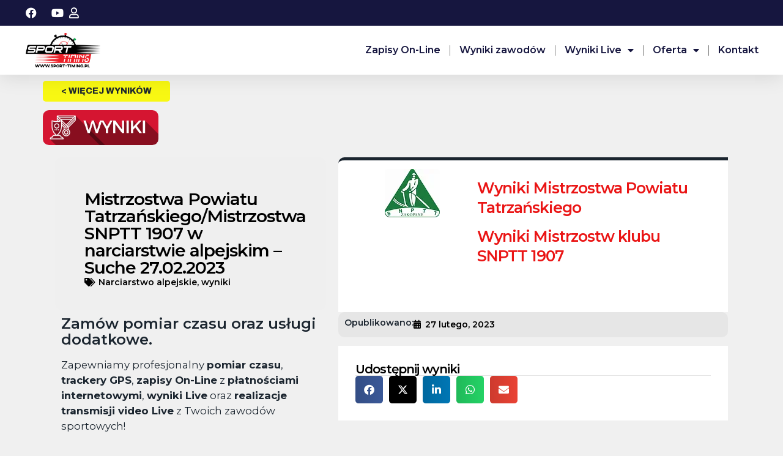

--- FILE ---
content_type: text/html; charset=UTF-8
request_url: https://sport-timing.pl/pomiar-czasu/mistrzostwa-powiatu-tatrzanskiego-mistrzostwa-snptt-1907-w-narciarstwie-alpejskim-suche-27-02-2023/
body_size: 25449
content:





<!DOCTYPE html>
<html dir="ltr" lang="pl-PL" prefix="og: https://ogp.me/ns#">
<head>
	<meta charset="UTF-8">
<script type="text/javascript">
/* <![CDATA[ */
 var gform;gform||(document.addEventListener("gform_main_scripts_loaded",function(){gform.scriptsLoaded=!0}),document.addEventListener("gform/theme/scripts_loaded",function(){gform.themeScriptsLoaded=!0}),window.addEventListener("DOMContentLoaded",function(){gform.domLoaded=!0}),gform={domLoaded:!1,scriptsLoaded:!1,themeScriptsLoaded:!1,isFormEditor:()=>"function"==typeof InitializeEditor,callIfLoaded:function(o){return!(!gform.domLoaded||!gform.scriptsLoaded||!gform.themeScriptsLoaded&&!gform.isFormEditor()||(gform.isFormEditor()&&console.warn("The use of gform.initializeOnLoaded() is deprecated in the form editor context and will be removed in Gravity Forms 3.1."),o(),0))},initializeOnLoaded:function(o){gform.callIfLoaded(o)||(document.addEventListener("gform_main_scripts_loaded",()=>{gform.scriptsLoaded=!0,gform.callIfLoaded(o)}),document.addEventListener("gform/theme/scripts_loaded",()=>{gform.themeScriptsLoaded=!0,gform.callIfLoaded(o)}),window.addEventListener("DOMContentLoaded",()=>{gform.domLoaded=!0,gform.callIfLoaded(o)}))},hooks:{action:{},filter:{}},addAction:function(o,r,e,t){gform.addHook("action",o,r,e,t)},addFilter:function(o,r,e,t){gform.addHook("filter",o,r,e,t)},doAction:function(o){gform.doHook("action",o,arguments)},applyFilters:function(o){return gform.doHook("filter",o,arguments)},removeAction:function(o,r){gform.removeHook("action",o,r)},removeFilter:function(o,r,e){gform.removeHook("filter",o,r,e)},addHook:function(o,r,e,t,n){null==gform.hooks[o][r]&&(gform.hooks[o][r]=[]);var d=gform.hooks[o][r];null==n&&(n=r+"_"+d.length),gform.hooks[o][r].push({tag:n,callable:e,priority:t=null==t?10:t})},doHook:function(r,o,e){var t;if(e=Array.prototype.slice.call(e,1),null!=gform.hooks[r][o]&&((o=gform.hooks[r][o]).sort(function(o,r){return o.priority-r.priority}),o.forEach(function(o){"function"!=typeof(t=o.callable)&&(t=window[t]),"action"==r?t.apply(null,e):e[0]=t.apply(null,e)})),"filter"==r)return e[0]},removeHook:function(o,r,t,n){var e;null!=gform.hooks[o][r]&&(e=(e=gform.hooks[o][r]).filter(function(o,r,e){return!!(null!=n&&n!=o.tag||null!=t&&t!=o.priority)}),gform.hooks[o][r]=e)}}); 
/* ]]> */
</script>

	<meta name="viewport" content="width=device-width, initial-scale=1.0, viewport-fit=cover" />			<title>
			Mistrzostwa Powiatu Tatrzańskiego/Mistrzostwa SNPTT 1907 w narciarstwie alpejskim – Suche 27.02.2023 - Sport-Timing		</title>
			<style>img:is([sizes="auto" i], [sizes^="auto," i]) { contain-intrinsic-size: 3000px 1500px }</style>
	
		<!-- All in One SEO 4.7.7 - aioseo.com -->
	<meta name="robots" content="max-image-preview:large" />
	<meta name="author" content="Sport Timing"/>
	<link rel="canonical" href="https://sport-timing.pl/pomiar-czasu/mistrzostwa-powiatu-tatrzanskiego-mistrzostwa-snptt-1907-w-narciarstwie-alpejskim-suche-27-02-2023/" />
	<meta name="generator" content="All in One SEO (AIOSEO) 4.7.7" />
		<meta property="og:locale" content="pl_PL" />
		<meta property="og:site_name" content="Sport-Timing - Profesjonalny pomiar czasu i relacje live z zawodów sportowych" />
		<meta property="og:type" content="article" />
		<meta property="og:title" content="Mistrzostwa Powiatu Tatrzańskiego/Mistrzostwa SNPTT 1907 w narciarstwie alpejskim – Suche 27.02.2023 - Sport-Timing" />
		<meta property="og:url" content="https://sport-timing.pl/pomiar-czasu/mistrzostwa-powiatu-tatrzanskiego-mistrzostwa-snptt-1907-w-narciarstwie-alpejskim-suche-27-02-2023/" />
		<meta property="article:published_time" content="2023-02-27T19:25:23+00:00" />
		<meta property="article:modified_time" content="2023-02-27T19:27:30+00:00" />
		<meta property="article:publisher" content="https://www.facebook.com/sporttimingpoland" />
		<meta name="twitter:card" content="summary_large_image" />
		<meta name="twitter:title" content="Mistrzostwa Powiatu Tatrzańskiego/Mistrzostwa SNPTT 1907 w narciarstwie alpejskim – Suche 27.02.2023 - Sport-Timing" />
		<script type="application/ld+json" class="aioseo-schema">
			{"@context":"https:\/\/schema.org","@graph":[{"@type":"BlogPosting","@id":"https:\/\/sport-timing.pl\/pomiar-czasu\/mistrzostwa-powiatu-tatrzanskiego-mistrzostwa-snptt-1907-w-narciarstwie-alpejskim-suche-27-02-2023\/#blogposting","name":"Mistrzostwa Powiatu Tatrza\u0144skiego\/Mistrzostwa SNPTT 1907 w narciarstwie alpejskim \u2013 Suche 27.02.2023 - Sport-Timing","headline":"Mistrzostwa Powiatu Tatrza\u0144skiego\/Mistrzostwa SNPTT 1907 w narciarstwie alpejskim &#8211; Suche 27.02.2023","author":{"@id":"https:\/\/sport-timing.pl\/pomiar-czasu\/author\/admin\/#author"},"publisher":{"@id":"https:\/\/sport-timing.pl\/pomiar-czasu\/#organization"},"image":{"@type":"ImageObject","url":"https:\/\/sport-timing.pl\/pomiar-czasu\/content\/uploads\/2017\/03\/sport-timing_logo_2017.png","@id":"https:\/\/sport-timing.pl\/pomiar-czasu\/#articleImage","width":1192,"height":513},"datePublished":"2023-02-27T20:25:23+01:00","dateModified":"2023-02-27T20:27:30+01:00","inLanguage":"pl-PL","mainEntityOfPage":{"@id":"https:\/\/sport-timing.pl\/pomiar-czasu\/mistrzostwa-powiatu-tatrzanskiego-mistrzostwa-snptt-1907-w-narciarstwie-alpejskim-suche-27-02-2023\/#webpage"},"isPartOf":{"@id":"https:\/\/sport-timing.pl\/pomiar-czasu\/mistrzostwa-powiatu-tatrzanskiego-mistrzostwa-snptt-1907-w-narciarstwie-alpejskim-suche-27-02-2023\/#webpage"},"articleSection":"Narciarstwo alpejskie, wyniki"},{"@type":"BreadcrumbList","@id":"https:\/\/sport-timing.pl\/pomiar-czasu\/mistrzostwa-powiatu-tatrzanskiego-mistrzostwa-snptt-1907-w-narciarstwie-alpejskim-suche-27-02-2023\/#breadcrumblist","itemListElement":[{"@type":"ListItem","@id":"https:\/\/sport-timing.pl\/pomiar-czasu\/#listItem","position":1,"name":"Dom","item":"https:\/\/sport-timing.pl\/pomiar-czasu\/","nextItem":{"@type":"ListItem","@id":"https:\/\/sport-timing.pl\/pomiar-czasu\/mistrzostwa-powiatu-tatrzanskiego-mistrzostwa-snptt-1907-w-narciarstwie-alpejskim-suche-27-02-2023\/#listItem","name":"Mistrzostwa Powiatu Tatrza\u0144skiego\/Mistrzostwa SNPTT 1907 w narciarstwie alpejskim - Suche 27.02.2023"}},{"@type":"ListItem","@id":"https:\/\/sport-timing.pl\/pomiar-czasu\/mistrzostwa-powiatu-tatrzanskiego-mistrzostwa-snptt-1907-w-narciarstwie-alpejskim-suche-27-02-2023\/#listItem","position":2,"name":"Mistrzostwa Powiatu Tatrza\u0144skiego\/Mistrzostwa SNPTT 1907 w narciarstwie alpejskim - Suche 27.02.2023","previousItem":{"@type":"ListItem","@id":"https:\/\/sport-timing.pl\/pomiar-czasu\/#listItem","name":"Dom"}}]},{"@type":"Organization","@id":"https:\/\/sport-timing.pl\/pomiar-czasu\/#organization","name":"Sport-Timing","description":"Profesjonalny pomiar czasu i relacje live z zawod\u00f3w sportowych","url":"https:\/\/sport-timing.pl\/pomiar-czasu\/","telephone":"+48607844393","foundingDate":"1997-12-01","logo":{"@type":"ImageObject","url":"https:\/\/sport-timing.pl\/pomiar-czasu\/content\/uploads\/2017\/03\/sport-timing_logo_2017.png","@id":"https:\/\/sport-timing.pl\/pomiar-czasu\/mistrzostwa-powiatu-tatrzanskiego-mistrzostwa-snptt-1907-w-narciarstwie-alpejskim-suche-27-02-2023\/#organizationLogo","width":1192,"height":513},"image":{"@id":"https:\/\/sport-timing.pl\/pomiar-czasu\/mistrzostwa-powiatu-tatrzanskiego-mistrzostwa-snptt-1907-w-narciarstwie-alpejskim-suche-27-02-2023\/#organizationLogo"},"sameAs":["https:\/\/www.facebook.com\/sporttimingpoland"]},{"@type":"Person","@id":"https:\/\/sport-timing.pl\/pomiar-czasu\/author\/admin\/#author","url":"https:\/\/sport-timing.pl\/pomiar-czasu\/author\/admin\/","name":"Sport Timing","image":{"@type":"ImageObject","@id":"https:\/\/sport-timing.pl\/pomiar-czasu\/mistrzostwa-powiatu-tatrzanskiego-mistrzostwa-snptt-1907-w-narciarstwie-alpejskim-suche-27-02-2023\/#authorImage","url":"https:\/\/secure.gravatar.com\/avatar\/b4809e4c4009fd183d6a161c1d5f9c9e?s=96&d=mm&r=g","width":96,"height":96,"caption":"Sport Timing"}},{"@type":"WebPage","@id":"https:\/\/sport-timing.pl\/pomiar-czasu\/mistrzostwa-powiatu-tatrzanskiego-mistrzostwa-snptt-1907-w-narciarstwie-alpejskim-suche-27-02-2023\/#webpage","url":"https:\/\/sport-timing.pl\/pomiar-czasu\/mistrzostwa-powiatu-tatrzanskiego-mistrzostwa-snptt-1907-w-narciarstwie-alpejskim-suche-27-02-2023\/","name":"Mistrzostwa Powiatu Tatrza\u0144skiego\/Mistrzostwa SNPTT 1907 w narciarstwie alpejskim \u2013 Suche 27.02.2023 - Sport-Timing","inLanguage":"pl-PL","isPartOf":{"@id":"https:\/\/sport-timing.pl\/pomiar-czasu\/#website"},"breadcrumb":{"@id":"https:\/\/sport-timing.pl\/pomiar-czasu\/mistrzostwa-powiatu-tatrzanskiego-mistrzostwa-snptt-1907-w-narciarstwie-alpejskim-suche-27-02-2023\/#breadcrumblist"},"author":{"@id":"https:\/\/sport-timing.pl\/pomiar-czasu\/author\/admin\/#author"},"creator":{"@id":"https:\/\/sport-timing.pl\/pomiar-czasu\/author\/admin\/#author"},"datePublished":"2023-02-27T20:25:23+01:00","dateModified":"2023-02-27T20:27:30+01:00"},{"@type":"WebSite","@id":"https:\/\/sport-timing.pl\/pomiar-czasu\/#website","url":"https:\/\/sport-timing.pl\/pomiar-czasu\/","name":"Sport-Timing","description":"Profesjonalny pomiar czasu i relacje live z zawod\u00f3w sportowych","inLanguage":"pl-PL","publisher":{"@id":"https:\/\/sport-timing.pl\/pomiar-czasu\/#organization"}}]}
		</script>
		<!-- All in One SEO -->

<script type="text/javascript">function rgmkInitGoogleMaps(){window.rgmkGoogleMapsCallback=true;try{jQuery(document).trigger("rgmkGoogleMapsLoad")}catch(err){}}</script><link rel='dns-prefetch' href='//fonts.googleapis.com' />
<link rel="alternate" type="application/rss+xml" title="Sport-Timing &raquo; Kanał z wpisami" href="https://sport-timing.pl/pomiar-czasu/feed/" />
<link rel="alternate" type="application/rss+xml" title="Sport-Timing &raquo; Kanał z komentarzami" href="https://sport-timing.pl/pomiar-czasu/comments/feed/" />
<script type="text/javascript">var $TS_VCSC_CurrentPluginRelease = "5.6.1";var $TS_VCSC_CurrentComposerRelease = "8.0.1";var $TS_VCSC_Lightbox_Activated = true;var $TS_VCSC_Lightbox_Thumbs = "bottom";var $TS_VCSC_Lightbox_Thumbsize = 50;var $TS_VCSC_Lightbox_Animation = "random";var $TS_VCSC_Lightbox_Captions = "data-title";var $TS_VCSC_Lightbox_Closer = true;var $TS_VCSC_Lightbox_Durations = 5000;var $TS_VCSC_Lightbox_Share = false;var $TS_VCSC_Lightbox_Save = false;var $TS_VCSC_Lightbox_LoadAPIs = true;var $TS_VCSC_Lightbox_Social = "fb,tw,gp,pin";var $TS_VCSC_Lightbox_NoTouch = false;var $TS_VCSC_Lightbox_BGClose = true;var $TS_VCSC_Lightbox_NoHashes = true;var $TS_VCSC_Lightbox_Keyboard = true;var $TS_VCSC_Lightbox_FullScreen = true;var $TS_VCSC_Lightbox_Zoom = true;var $TS_VCSC_Lightbox_FXSpeed = 300;var $TS_VCSC_Lightbox_Scheme = "dark";var $TS_VCSC_Lightbox_Controls = "circle";var $TS_VCSC_Lightbox_URLColor = false;var $TS_VCSC_Lightbox_Backlight = "#ffffff";var $TS_VCSC_Lightbox_UseColor = false;var $TS_VCSC_Lightbox_Overlay = "#000000";var $TS_VCSC_Lightbox_Background = "";var $TS_VCSC_Lightbox_Repeat = "no-repeat";var $TS_VCSC_Lightbox_Noise = "";var $TS_VCSC_Lightbox_CORS = false;var $TS_VCSC_Lightbox_Tapping = true;var $TS_VCSC_Lightbox_ScrollBlock = "css";var $TS_VCSC_Lightbox_Protection = "none";var $TS_VCSC_Lightbox_HistoryClose = false;var $TS_VCSC_Lightbox_CustomScroll = true;var $TS_VCSC_Lightbox_HomeURL = "https://sport-timing.pl/pomiar-czasu";var $TS_VCSC_Lightbox_LastScroll = 0;var $TS_VCSC_Lightbox_Showing = false;var $TS_VCSC_Lightbox_PrettyPhoto = false;var $TS_VCSC_Lightbox_AttachAllOther = false;var $TS_VCSC_Hammer_ReleaseNew = true;var $TS_VCSC_RowEffects_Breakpoint = 600;</script>		<!-- This site uses the Google Analytics by MonsterInsights plugin v9.11.1 - Using Analytics tracking - https://www.monsterinsights.com/ -->
							<script src="//www.googletagmanager.com/gtag/js?id=G-JBJSEH2MX9"  data-cfasync="false" data-wpfc-render="false" type="text/javascript" async></script>
			<script data-cfasync="false" data-wpfc-render="false" type="text/javascript">
				var mi_version = '9.11.1';
				var mi_track_user = true;
				var mi_no_track_reason = '';
								var MonsterInsightsDefaultLocations = {"page_location":"https:\/\/sport-timing.pl\/pomiar-czasu\/mistrzostwa-powiatu-tatrzanskiego-mistrzostwa-snptt-1907-w-narciarstwie-alpejskim-suche-27-02-2023\/"};
								if ( typeof MonsterInsightsPrivacyGuardFilter === 'function' ) {
					var MonsterInsightsLocations = (typeof MonsterInsightsExcludeQuery === 'object') ? MonsterInsightsPrivacyGuardFilter( MonsterInsightsExcludeQuery ) : MonsterInsightsPrivacyGuardFilter( MonsterInsightsDefaultLocations );
				} else {
					var MonsterInsightsLocations = (typeof MonsterInsightsExcludeQuery === 'object') ? MonsterInsightsExcludeQuery : MonsterInsightsDefaultLocations;
				}

								var disableStrs = [
										'ga-disable-G-JBJSEH2MX9',
									];

				/* Function to detect opted out users */
				function __gtagTrackerIsOptedOut() {
					for (var index = 0; index < disableStrs.length; index++) {
						if (document.cookie.indexOf(disableStrs[index] + '=true') > -1) {
							return true;
						}
					}

					return false;
				}

				/* Disable tracking if the opt-out cookie exists. */
				if (__gtagTrackerIsOptedOut()) {
					for (var index = 0; index < disableStrs.length; index++) {
						window[disableStrs[index]] = true;
					}
				}

				/* Opt-out function */
				function __gtagTrackerOptout() {
					for (var index = 0; index < disableStrs.length; index++) {
						document.cookie = disableStrs[index] + '=true; expires=Thu, 31 Dec 2099 23:59:59 UTC; path=/';
						window[disableStrs[index]] = true;
					}
				}

				if ('undefined' === typeof gaOptout) {
					function gaOptout() {
						__gtagTrackerOptout();
					}
				}
								window.dataLayer = window.dataLayer || [];

				window.MonsterInsightsDualTracker = {
					helpers: {},
					trackers: {},
				};
				if (mi_track_user) {
					function __gtagDataLayer() {
						dataLayer.push(arguments);
					}

					function __gtagTracker(type, name, parameters) {
						if (!parameters) {
							parameters = {};
						}

						if (parameters.send_to) {
							__gtagDataLayer.apply(null, arguments);
							return;
						}

						if (type === 'event') {
														parameters.send_to = monsterinsights_frontend.v4_id;
							var hookName = name;
							if (typeof parameters['event_category'] !== 'undefined') {
								hookName = parameters['event_category'] + ':' + name;
							}

							if (typeof MonsterInsightsDualTracker.trackers[hookName] !== 'undefined') {
								MonsterInsightsDualTracker.trackers[hookName](parameters);
							} else {
								__gtagDataLayer('event', name, parameters);
							}
							
						} else {
							__gtagDataLayer.apply(null, arguments);
						}
					}

					__gtagTracker('js', new Date());
					__gtagTracker('set', {
						'developer_id.dZGIzZG': true,
											});
					if ( MonsterInsightsLocations.page_location ) {
						__gtagTracker('set', MonsterInsightsLocations);
					}
										__gtagTracker('config', 'G-JBJSEH2MX9', {"forceSSL":"true","link_attribution":"true"} );
										window.gtag = __gtagTracker;										(function () {
						/* https://developers.google.com/analytics/devguides/collection/analyticsjs/ */
						/* ga and __gaTracker compatibility shim. */
						var noopfn = function () {
							return null;
						};
						var newtracker = function () {
							return new Tracker();
						};
						var Tracker = function () {
							return null;
						};
						var p = Tracker.prototype;
						p.get = noopfn;
						p.set = noopfn;
						p.send = function () {
							var args = Array.prototype.slice.call(arguments);
							args.unshift('send');
							__gaTracker.apply(null, args);
						};
						var __gaTracker = function () {
							var len = arguments.length;
							if (len === 0) {
								return;
							}
							var f = arguments[len - 1];
							if (typeof f !== 'object' || f === null || typeof f.hitCallback !== 'function') {
								if ('send' === arguments[0]) {
									var hitConverted, hitObject = false, action;
									if ('event' === arguments[1]) {
										if ('undefined' !== typeof arguments[3]) {
											hitObject = {
												'eventAction': arguments[3],
												'eventCategory': arguments[2],
												'eventLabel': arguments[4],
												'value': arguments[5] ? arguments[5] : 1,
											}
										}
									}
									if ('pageview' === arguments[1]) {
										if ('undefined' !== typeof arguments[2]) {
											hitObject = {
												'eventAction': 'page_view',
												'page_path': arguments[2],
											}
										}
									}
									if (typeof arguments[2] === 'object') {
										hitObject = arguments[2];
									}
									if (typeof arguments[5] === 'object') {
										Object.assign(hitObject, arguments[5]);
									}
									if ('undefined' !== typeof arguments[1].hitType) {
										hitObject = arguments[1];
										if ('pageview' === hitObject.hitType) {
											hitObject.eventAction = 'page_view';
										}
									}
									if (hitObject) {
										action = 'timing' === arguments[1].hitType ? 'timing_complete' : hitObject.eventAction;
										hitConverted = mapArgs(hitObject);
										__gtagTracker('event', action, hitConverted);
									}
								}
								return;
							}

							function mapArgs(args) {
								var arg, hit = {};
								var gaMap = {
									'eventCategory': 'event_category',
									'eventAction': 'event_action',
									'eventLabel': 'event_label',
									'eventValue': 'event_value',
									'nonInteraction': 'non_interaction',
									'timingCategory': 'event_category',
									'timingVar': 'name',
									'timingValue': 'value',
									'timingLabel': 'event_label',
									'page': 'page_path',
									'location': 'page_location',
									'title': 'page_title',
									'referrer' : 'page_referrer',
								};
								for (arg in args) {
																		if (!(!args.hasOwnProperty(arg) || !gaMap.hasOwnProperty(arg))) {
										hit[gaMap[arg]] = args[arg];
									} else {
										hit[arg] = args[arg];
									}
								}
								return hit;
							}

							try {
								f.hitCallback();
							} catch (ex) {
							}
						};
						__gaTracker.create = newtracker;
						__gaTracker.getByName = newtracker;
						__gaTracker.getAll = function () {
							return [];
						};
						__gaTracker.remove = noopfn;
						__gaTracker.loaded = true;
						window['__gaTracker'] = __gaTracker;
					})();
									} else {
										console.log("");
					(function () {
						function __gtagTracker() {
							return null;
						}

						window['__gtagTracker'] = __gtagTracker;
						window['gtag'] = __gtagTracker;
					})();
									}
			</script>
							<!-- / Google Analytics by MonsterInsights -->
		<script type="text/javascript">
/* <![CDATA[ */
window._wpemojiSettings = {"baseUrl":"https:\/\/s.w.org\/images\/core\/emoji\/15.0.3\/72x72\/","ext":".png","svgUrl":"https:\/\/s.w.org\/images\/core\/emoji\/15.0.3\/svg\/","svgExt":".svg","source":{"concatemoji":"https:\/\/sport-timing.pl\/pomiar-czasu\/wp-includes\/js\/wp-emoji-release.min.js?ver=6.7.4"}};
/*! This file is auto-generated */
!function(i,n){var o,s,e;function c(e){try{var t={supportTests:e,timestamp:(new Date).valueOf()};sessionStorage.setItem(o,JSON.stringify(t))}catch(e){}}function p(e,t,n){e.clearRect(0,0,e.canvas.width,e.canvas.height),e.fillText(t,0,0);var t=new Uint32Array(e.getImageData(0,0,e.canvas.width,e.canvas.height).data),r=(e.clearRect(0,0,e.canvas.width,e.canvas.height),e.fillText(n,0,0),new Uint32Array(e.getImageData(0,0,e.canvas.width,e.canvas.height).data));return t.every(function(e,t){return e===r[t]})}function u(e,t,n){switch(t){case"flag":return n(e,"\ud83c\udff3\ufe0f\u200d\u26a7\ufe0f","\ud83c\udff3\ufe0f\u200b\u26a7\ufe0f")?!1:!n(e,"\ud83c\uddfa\ud83c\uddf3","\ud83c\uddfa\u200b\ud83c\uddf3")&&!n(e,"\ud83c\udff4\udb40\udc67\udb40\udc62\udb40\udc65\udb40\udc6e\udb40\udc67\udb40\udc7f","\ud83c\udff4\u200b\udb40\udc67\u200b\udb40\udc62\u200b\udb40\udc65\u200b\udb40\udc6e\u200b\udb40\udc67\u200b\udb40\udc7f");case"emoji":return!n(e,"\ud83d\udc26\u200d\u2b1b","\ud83d\udc26\u200b\u2b1b")}return!1}function f(e,t,n){var r="undefined"!=typeof WorkerGlobalScope&&self instanceof WorkerGlobalScope?new OffscreenCanvas(300,150):i.createElement("canvas"),a=r.getContext("2d",{willReadFrequently:!0}),o=(a.textBaseline="top",a.font="600 32px Arial",{});return e.forEach(function(e){o[e]=t(a,e,n)}),o}function t(e){var t=i.createElement("script");t.src=e,t.defer=!0,i.head.appendChild(t)}"undefined"!=typeof Promise&&(o="wpEmojiSettingsSupports",s=["flag","emoji"],n.supports={everything:!0,everythingExceptFlag:!0},e=new Promise(function(e){i.addEventListener("DOMContentLoaded",e,{once:!0})}),new Promise(function(t){var n=function(){try{var e=JSON.parse(sessionStorage.getItem(o));if("object"==typeof e&&"number"==typeof e.timestamp&&(new Date).valueOf()<e.timestamp+604800&&"object"==typeof e.supportTests)return e.supportTests}catch(e){}return null}();if(!n){if("undefined"!=typeof Worker&&"undefined"!=typeof OffscreenCanvas&&"undefined"!=typeof URL&&URL.createObjectURL&&"undefined"!=typeof Blob)try{var e="postMessage("+f.toString()+"("+[JSON.stringify(s),u.toString(),p.toString()].join(",")+"));",r=new Blob([e],{type:"text/javascript"}),a=new Worker(URL.createObjectURL(r),{name:"wpTestEmojiSupports"});return void(a.onmessage=function(e){c(n=e.data),a.terminate(),t(n)})}catch(e){}c(n=f(s,u,p))}t(n)}).then(function(e){for(var t in e)n.supports[t]=e[t],n.supports.everything=n.supports.everything&&n.supports[t],"flag"!==t&&(n.supports.everythingExceptFlag=n.supports.everythingExceptFlag&&n.supports[t]);n.supports.everythingExceptFlag=n.supports.everythingExceptFlag&&!n.supports.flag,n.DOMReady=!1,n.readyCallback=function(){n.DOMReady=!0}}).then(function(){return e}).then(function(){var e;n.supports.everything||(n.readyCallback(),(e=n.source||{}).concatemoji?t(e.concatemoji):e.wpemoji&&e.twemoji&&(t(e.twemoji),t(e.wpemoji)))}))}((window,document),window._wpemojiSettings);
/* ]]> */
</script>
		<style id="content-control-block-styles">
			@media (max-width: 640px) {
	.cc-hide-on-mobile {
		display: none !important;
	}
}
@media (min-width: 641px) and (max-width: 920px) {
	.cc-hide-on-tablet {
		display: none !important;
	}
}
@media (min-width: 921px) and (max-width: 1440px) {
	.cc-hide-on-desktop {
		display: none !important;
	}
}		</style>
		<link rel='stylesheet' id='mxm-style-css' href='https://sport-timing.pl/pomiar-czasu/content/themes/maxima-v1-02/style.css?ver=6.7.4' type='text/css' media='all' />
<link rel='stylesheet' id='mxm-foundation-css' href='https://sport-timing.pl/pomiar-czasu/content/themes/maxima-v1-02/stylesheet/foundation-responsive.css?ver=6.7.4' type='text/css' media='all' />
<link rel='stylesheet' id='style-custom-css' href='https://sport-timing.pl/pomiar-czasu/content/themes/maxima-v1-02/style-custom.css?ver=6.7.4' type='text/css' media='all' />
<link rel='stylesheet' id='Google-Font-Droid+Serif-css' href='https://fonts.googleapis.com/css?family=Droid+Serif%3An%2Ci%2Cb%2Cbi%2C300%2C400%2C300italic%2C400italic%2C500%2C600%2C500italic%2C600italic%2C&#038;subset=latin&#038;ver=6.7.4' type='text/css' media='all' />
<link rel='stylesheet' id='Google-Font-Montserrat-css' href='https://fonts.googleapis.com/css?family=Montserrat%3An%2Ci%2Cb%2Cbi%2C300%2C400%2C300italic%2C400italic%2C500%2C600%2C500italic%2C600italic%2C&#038;subset=latin&#038;ver=6.7.4' type='text/css' media='all' />
<link rel='stylesheet' id='hfe-widgets-style-css' href='https://sport-timing.pl/pomiar-czasu/content/plugins/header-footer-elementor/inc/widgets-css/frontend.css?ver=2.0.4' type='text/css' media='all' />
<style id='wp-emoji-styles-inline-css' type='text/css'>

	img.wp-smiley, img.emoji {
		display: inline !important;
		border: none !important;
		box-shadow: none !important;
		height: 1em !important;
		width: 1em !important;
		margin: 0 0.07em !important;
		vertical-align: -0.1em !important;
		background: none !important;
		padding: 0 !important;
	}
</style>
<link rel='stylesheet' id='wp-block-library-css' href='https://sport-timing.pl/pomiar-czasu/wp-includes/css/dist/block-library/style.min.css?ver=6.7.4' type='text/css' media='all' />
<link rel='stylesheet' id='mailster-form-style-css' href='https://sport-timing.pl/pomiar-czasu/content/plugins/mailster/build/form/style-index.css?ver=6.7.4' type='text/css' media='all' />
<link rel='stylesheet' id='content-control-block-styles-css' href='https://sport-timing.pl/pomiar-czasu/content/plugins/content-control/dist/style-block-editor.css?ver=2.5.0' type='text/css' media='all' />
<style id='classic-theme-styles-inline-css' type='text/css'>
/*! This file is auto-generated */
.wp-block-button__link{color:#fff;background-color:#32373c;border-radius:9999px;box-shadow:none;text-decoration:none;padding:calc(.667em + 2px) calc(1.333em + 2px);font-size:1.125em}.wp-block-file__button{background:#32373c;color:#fff;text-decoration:none}
</style>
<style id='global-styles-inline-css' type='text/css'>
:root{--wp--preset--aspect-ratio--square: 1;--wp--preset--aspect-ratio--4-3: 4/3;--wp--preset--aspect-ratio--3-4: 3/4;--wp--preset--aspect-ratio--3-2: 3/2;--wp--preset--aspect-ratio--2-3: 2/3;--wp--preset--aspect-ratio--16-9: 16/9;--wp--preset--aspect-ratio--9-16: 9/16;--wp--preset--color--black: #000000;--wp--preset--color--cyan-bluish-gray: #abb8c3;--wp--preset--color--white: #ffffff;--wp--preset--color--pale-pink: #f78da7;--wp--preset--color--vivid-red: #cf2e2e;--wp--preset--color--luminous-vivid-orange: #ff6900;--wp--preset--color--luminous-vivid-amber: #fcb900;--wp--preset--color--light-green-cyan: #7bdcb5;--wp--preset--color--vivid-green-cyan: #00d084;--wp--preset--color--pale-cyan-blue: #8ed1fc;--wp--preset--color--vivid-cyan-blue: #0693e3;--wp--preset--color--vivid-purple: #9b51e0;--wp--preset--gradient--vivid-cyan-blue-to-vivid-purple: linear-gradient(135deg,rgba(6,147,227,1) 0%,rgb(155,81,224) 100%);--wp--preset--gradient--light-green-cyan-to-vivid-green-cyan: linear-gradient(135deg,rgb(122,220,180) 0%,rgb(0,208,130) 100%);--wp--preset--gradient--luminous-vivid-amber-to-luminous-vivid-orange: linear-gradient(135deg,rgba(252,185,0,1) 0%,rgba(255,105,0,1) 100%);--wp--preset--gradient--luminous-vivid-orange-to-vivid-red: linear-gradient(135deg,rgba(255,105,0,1) 0%,rgb(207,46,46) 100%);--wp--preset--gradient--very-light-gray-to-cyan-bluish-gray: linear-gradient(135deg,rgb(238,238,238) 0%,rgb(169,184,195) 100%);--wp--preset--gradient--cool-to-warm-spectrum: linear-gradient(135deg,rgb(74,234,220) 0%,rgb(151,120,209) 20%,rgb(207,42,186) 40%,rgb(238,44,130) 60%,rgb(251,105,98) 80%,rgb(254,248,76) 100%);--wp--preset--gradient--blush-light-purple: linear-gradient(135deg,rgb(255,206,236) 0%,rgb(152,150,240) 100%);--wp--preset--gradient--blush-bordeaux: linear-gradient(135deg,rgb(254,205,165) 0%,rgb(254,45,45) 50%,rgb(107,0,62) 100%);--wp--preset--gradient--luminous-dusk: linear-gradient(135deg,rgb(255,203,112) 0%,rgb(199,81,192) 50%,rgb(65,88,208) 100%);--wp--preset--gradient--pale-ocean: linear-gradient(135deg,rgb(255,245,203) 0%,rgb(182,227,212) 50%,rgb(51,167,181) 100%);--wp--preset--gradient--electric-grass: linear-gradient(135deg,rgb(202,248,128) 0%,rgb(113,206,126) 100%);--wp--preset--gradient--midnight: linear-gradient(135deg,rgb(2,3,129) 0%,rgb(40,116,252) 100%);--wp--preset--font-size--small: 13px;--wp--preset--font-size--medium: 20px;--wp--preset--font-size--large: 36px;--wp--preset--font-size--x-large: 42px;--wp--preset--spacing--20: 0.44rem;--wp--preset--spacing--30: 0.67rem;--wp--preset--spacing--40: 1rem;--wp--preset--spacing--50: 1.5rem;--wp--preset--spacing--60: 2.25rem;--wp--preset--spacing--70: 3.38rem;--wp--preset--spacing--80: 5.06rem;--wp--preset--shadow--natural: 6px 6px 9px rgba(0, 0, 0, 0.2);--wp--preset--shadow--deep: 12px 12px 50px rgba(0, 0, 0, 0.4);--wp--preset--shadow--sharp: 6px 6px 0px rgba(0, 0, 0, 0.2);--wp--preset--shadow--outlined: 6px 6px 0px -3px rgba(255, 255, 255, 1), 6px 6px rgba(0, 0, 0, 1);--wp--preset--shadow--crisp: 6px 6px 0px rgba(0, 0, 0, 1);}:where(.is-layout-flex){gap: 0.5em;}:where(.is-layout-grid){gap: 0.5em;}body .is-layout-flex{display: flex;}.is-layout-flex{flex-wrap: wrap;align-items: center;}.is-layout-flex > :is(*, div){margin: 0;}body .is-layout-grid{display: grid;}.is-layout-grid > :is(*, div){margin: 0;}:where(.wp-block-columns.is-layout-flex){gap: 2em;}:where(.wp-block-columns.is-layout-grid){gap: 2em;}:where(.wp-block-post-template.is-layout-flex){gap: 1.25em;}:where(.wp-block-post-template.is-layout-grid){gap: 1.25em;}.has-black-color{color: var(--wp--preset--color--black) !important;}.has-cyan-bluish-gray-color{color: var(--wp--preset--color--cyan-bluish-gray) !important;}.has-white-color{color: var(--wp--preset--color--white) !important;}.has-pale-pink-color{color: var(--wp--preset--color--pale-pink) !important;}.has-vivid-red-color{color: var(--wp--preset--color--vivid-red) !important;}.has-luminous-vivid-orange-color{color: var(--wp--preset--color--luminous-vivid-orange) !important;}.has-luminous-vivid-amber-color{color: var(--wp--preset--color--luminous-vivid-amber) !important;}.has-light-green-cyan-color{color: var(--wp--preset--color--light-green-cyan) !important;}.has-vivid-green-cyan-color{color: var(--wp--preset--color--vivid-green-cyan) !important;}.has-pale-cyan-blue-color{color: var(--wp--preset--color--pale-cyan-blue) !important;}.has-vivid-cyan-blue-color{color: var(--wp--preset--color--vivid-cyan-blue) !important;}.has-vivid-purple-color{color: var(--wp--preset--color--vivid-purple) !important;}.has-black-background-color{background-color: var(--wp--preset--color--black) !important;}.has-cyan-bluish-gray-background-color{background-color: var(--wp--preset--color--cyan-bluish-gray) !important;}.has-white-background-color{background-color: var(--wp--preset--color--white) !important;}.has-pale-pink-background-color{background-color: var(--wp--preset--color--pale-pink) !important;}.has-vivid-red-background-color{background-color: var(--wp--preset--color--vivid-red) !important;}.has-luminous-vivid-orange-background-color{background-color: var(--wp--preset--color--luminous-vivid-orange) !important;}.has-luminous-vivid-amber-background-color{background-color: var(--wp--preset--color--luminous-vivid-amber) !important;}.has-light-green-cyan-background-color{background-color: var(--wp--preset--color--light-green-cyan) !important;}.has-vivid-green-cyan-background-color{background-color: var(--wp--preset--color--vivid-green-cyan) !important;}.has-pale-cyan-blue-background-color{background-color: var(--wp--preset--color--pale-cyan-blue) !important;}.has-vivid-cyan-blue-background-color{background-color: var(--wp--preset--color--vivid-cyan-blue) !important;}.has-vivid-purple-background-color{background-color: var(--wp--preset--color--vivid-purple) !important;}.has-black-border-color{border-color: var(--wp--preset--color--black) !important;}.has-cyan-bluish-gray-border-color{border-color: var(--wp--preset--color--cyan-bluish-gray) !important;}.has-white-border-color{border-color: var(--wp--preset--color--white) !important;}.has-pale-pink-border-color{border-color: var(--wp--preset--color--pale-pink) !important;}.has-vivid-red-border-color{border-color: var(--wp--preset--color--vivid-red) !important;}.has-luminous-vivid-orange-border-color{border-color: var(--wp--preset--color--luminous-vivid-orange) !important;}.has-luminous-vivid-amber-border-color{border-color: var(--wp--preset--color--luminous-vivid-amber) !important;}.has-light-green-cyan-border-color{border-color: var(--wp--preset--color--light-green-cyan) !important;}.has-vivid-green-cyan-border-color{border-color: var(--wp--preset--color--vivid-green-cyan) !important;}.has-pale-cyan-blue-border-color{border-color: var(--wp--preset--color--pale-cyan-blue) !important;}.has-vivid-cyan-blue-border-color{border-color: var(--wp--preset--color--vivid-cyan-blue) !important;}.has-vivid-purple-border-color{border-color: var(--wp--preset--color--vivid-purple) !important;}.has-vivid-cyan-blue-to-vivid-purple-gradient-background{background: var(--wp--preset--gradient--vivid-cyan-blue-to-vivid-purple) !important;}.has-light-green-cyan-to-vivid-green-cyan-gradient-background{background: var(--wp--preset--gradient--light-green-cyan-to-vivid-green-cyan) !important;}.has-luminous-vivid-amber-to-luminous-vivid-orange-gradient-background{background: var(--wp--preset--gradient--luminous-vivid-amber-to-luminous-vivid-orange) !important;}.has-luminous-vivid-orange-to-vivid-red-gradient-background{background: var(--wp--preset--gradient--luminous-vivid-orange-to-vivid-red) !important;}.has-very-light-gray-to-cyan-bluish-gray-gradient-background{background: var(--wp--preset--gradient--very-light-gray-to-cyan-bluish-gray) !important;}.has-cool-to-warm-spectrum-gradient-background{background: var(--wp--preset--gradient--cool-to-warm-spectrum) !important;}.has-blush-light-purple-gradient-background{background: var(--wp--preset--gradient--blush-light-purple) !important;}.has-blush-bordeaux-gradient-background{background: var(--wp--preset--gradient--blush-bordeaux) !important;}.has-luminous-dusk-gradient-background{background: var(--wp--preset--gradient--luminous-dusk) !important;}.has-pale-ocean-gradient-background{background: var(--wp--preset--gradient--pale-ocean) !important;}.has-electric-grass-gradient-background{background: var(--wp--preset--gradient--electric-grass) !important;}.has-midnight-gradient-background{background: var(--wp--preset--gradient--midnight) !important;}.has-small-font-size{font-size: var(--wp--preset--font-size--small) !important;}.has-medium-font-size{font-size: var(--wp--preset--font-size--medium) !important;}.has-large-font-size{font-size: var(--wp--preset--font-size--large) !important;}.has-x-large-font-size{font-size: var(--wp--preset--font-size--x-large) !important;}
:where(.wp-block-post-template.is-layout-flex){gap: 1.25em;}:where(.wp-block-post-template.is-layout-grid){gap: 1.25em;}
:where(.wp-block-columns.is-layout-flex){gap: 2em;}:where(.wp-block-columns.is-layout-grid){gap: 2em;}
:root :where(.wp-block-pullquote){font-size: 1.5em;line-height: 1.6;}
</style>
<link rel='stylesheet' id='athlete-finder-style-css' href='https://sport-timing.pl/pomiar-czasu/content/plugins/athlete-finder/css/athlete-finder.css?ver=1.0.0' type='text/css' media='all' />
<link rel='stylesheet' id='wcjp-frontend.css-css' href='https://sport-timing.pl/pomiar-czasu/content/plugins/custom-css-js-php/assets/css/wcjp-frontend.css?ver=6.7.4' type='text/css' media='all' />
<link rel='stylesheet' id='theme-my-login-css' href='https://sport-timing.pl/pomiar-czasu/content/plugins/theme-my-login/assets/styles/theme-my-login.min.css?ver=7.1.14' type='text/css' media='all' />
<link rel='stylesheet' id='hfe-style-css' href='https://sport-timing.pl/pomiar-czasu/content/plugins/header-footer-elementor/assets/css/header-footer-elementor.css?ver=2.0.4' type='text/css' media='all' />
<link rel='stylesheet' id='elementor-icons-css' href='https://sport-timing.pl/pomiar-czasu/content/plugins/elementor/assets/lib/eicons/css/elementor-icons.min.css?ver=5.30.0' type='text/css' media='all' />
<link rel='stylesheet' id='elementor-frontend-css' href='https://sport-timing.pl/pomiar-czasu/content/plugins/elementor/assets/css/frontend-lite.min.css?ver=3.23.4' type='text/css' media='all' />
<link rel='stylesheet' id='swiper-css' href='https://sport-timing.pl/pomiar-czasu/content/plugins/elementor/assets/lib/swiper/v8/css/swiper.min.css?ver=8.4.5' type='text/css' media='all' />
<link rel='stylesheet' id='elementor-post-37638-css' href='https://sport-timing.pl/pomiar-czasu/content/uploads/elementor/css/post-37638.css?ver=1767934171' type='text/css' media='all' />
<link rel='stylesheet' id='elementor-pro-css' href='https://sport-timing.pl/pomiar-czasu/content/plugins/elementor-pro/assets/css/frontend.min.css?ver=3.24.2' type='text/css' media='all' />
<link rel='stylesheet' id='wpdt-elementor-widget-font-css' href='https://sport-timing.pl/pomiar-czasu/content/plugins/wpdatatables/integrations/starter/page-builders/elementor/css/style.css?ver=6.7.1' type='text/css' media='all' />
<link rel='stylesheet' id='elementor-global-css' href='https://sport-timing.pl/pomiar-czasu/content/uploads/elementor/css/global.css?ver=1767934171' type='text/css' media='all' />
<link rel='stylesheet' id='elementor-post-40549-css' href='https://sport-timing.pl/pomiar-czasu/content/uploads/elementor/css/post-40549.css?ver=1767934172' type='text/css' media='all' />
<link rel='stylesheet' id='wpdreams-asl-basic-css' href='https://sport-timing.pl/pomiar-czasu/content/plugins/ajax-search-lite/css/style.basic.css?ver=4.13.4' type='text/css' media='all' />
<style id='wpdreams-asl-basic-inline-css' type='text/css'>

					div[id*='ajaxsearchlitesettings'].searchsettings .asl_option_inner label {
						font-size: 0px !important;
						color: rgba(0, 0, 0, 0);
					}
					div[id*='ajaxsearchlitesettings'].searchsettings .asl_option_inner label:after {
						font-size: 11px !important;
						position: absolute;
						top: 0;
						left: 0;
						z-index: 1;
					}
					.asl_w_container {
						width: 100%;
						margin: 10px 5px 10px 5px;
						min-width: 200px;
					}
					div[id*='ajaxsearchlite'].asl_m {
						width: 100%;
					}
					div[id*='ajaxsearchliteres'].wpdreams_asl_results div.resdrg span.highlighted {
						font-weight: bold;
						color: rgb(88, 148, 194);
						background-color: rgb(254, 242, 7);
					}
					div[id*='ajaxsearchliteres'].wpdreams_asl_results .results img.asl_image {
						width: 70px;
						height: 70px;
						object-fit: cover;
					}
					div[id*='ajaxsearchlite'].asl_r .results {
						max-height: none;
					}
					div[id*='ajaxsearchlite'].asl_r {
						position: absolute;
					}
				
							.asl_w, .asl_w * {font-family:&quot;Montserrat&quot; !important;}
							.asl_m input[type=search]::placeholder{font-family:&quot;Montserrat&quot; !important;}
							.asl_m input[type=search]::-webkit-input-placeholder{font-family:&quot;Montserrat&quot; !important;}
							.asl_m input[type=search]::-moz-placeholder{font-family:&quot;Montserrat&quot; !important;}
							.asl_m input[type=search]:-ms-input-placeholder{font-family:&quot;Montserrat&quot; !important;}
						
						div.asl_r.asl_w.vertical .results .item::after {
							display: block;
							position: absolute;
							bottom: 0;
							content: '';
							height: 1px;
							width: 100%;
							background: #D8D8D8;
						}
						div.asl_r.asl_w.vertical .results .item.asl_last_item::after {
							display: none;
						}
					
</style>
<link rel='stylesheet' id='wpdreams-asl-instance-css' href='https://sport-timing.pl/pomiar-czasu/content/plugins/ajax-search-lite/css/style-underline.css?ver=4.13.4' type='text/css' media='all' />
<link rel='stylesheet' id='e-animations-css' href='https://sport-timing.pl/pomiar-czasu/content/plugins/elementor/assets/lib/animations/animations.min.css?ver=3.23.4' type='text/css' media='all' />
<link rel='stylesheet' id='elementor-post-40215-css' href='https://sport-timing.pl/pomiar-czasu/content/uploads/elementor/css/post-40215.css?ver=1767934172' type='text/css' media='all' />
<link rel='stylesheet' id='elementor-post-41372-css' href='https://sport-timing.pl/pomiar-czasu/content/uploads/elementor/css/post-41372.css?ver=1767934374' type='text/css' media='all' />
<link rel='stylesheet' id='dashicons-css' href='https://sport-timing.pl/pomiar-czasu/wp-includes/css/dashicons.min.css?ver=6.7.4' type='text/css' media='all' />
<link rel='stylesheet' id='gravityview-field-approval-css' href='https://sport-timing.pl/pomiar-czasu/content/plugins/gravityview/templates/css/field-approval.css?ver=2.30.1' type='text/css' media='screen' />
<link rel='stylesheet' id='gravityview-field-approval-tippy-css' href='https://sport-timing.pl/pomiar-czasu/content/plugins/gravityview/assets/lib/tippy/tippy.css?ver=2.30.1' type='text/css' media='screen' />
<link rel='stylesheet' id='gravityview_style_datatables_table-css' href='https://sport-timing.pl/pomiar-czasu/content/plugins/gravityview-datatables/assets/css/datatables.css?ver=2.30.1' type='text/css' media='all' />
<link rel='stylesheet' id='js_composer_front-css' href='//sport-timing.pl/pomiar-czasu/content/uploads/js_composer/js_composer_front_custom.css?ver=8.0.1' type='text/css' media='all' />
<link rel='stylesheet' id='js_composer_custom_css-css' href='//sport-timing.pl/pomiar-czasu/content/uploads/js_composer/custom.css?ver=8.0.1' type='text/css' media='all' />
<link rel='stylesheet' id='hfe-icons-list-css' href='https://sport-timing.pl/pomiar-czasu/content/plugins/elementor/assets/css/widget-icon-list.min.css?ver=3.24.3' type='text/css' media='all' />
<link rel='stylesheet' id='hfe-social-icons-css' href='https://sport-timing.pl/pomiar-czasu/content/plugins/elementor/assets/css/widget-social-icons.min.css?ver=3.24.0' type='text/css' media='all' />
<link rel='stylesheet' id='hfe-social-share-icons-brands-css' href='https://sport-timing.pl/pomiar-czasu/content/plugins/elementor/assets/lib/font-awesome/css/brands.css?ver=5.15.3' type='text/css' media='all' />
<link rel='stylesheet' id='hfe-social-share-icons-fontawesome-css' href='https://sport-timing.pl/pomiar-czasu/content/plugins/elementor/assets/lib/font-awesome/css/fontawesome.css?ver=5.15.3' type='text/css' media='all' />
<link rel='stylesheet' id='hfe-nav-menu-icons-css' href='https://sport-timing.pl/pomiar-czasu/content/plugins/elementor/assets/lib/font-awesome/css/solid.css?ver=5.15.3' type='text/css' media='all' />
<link rel='stylesheet' id='hfe-widget-blockquote-css' href='https://sport-timing.pl/pomiar-czasu/content/plugins/elementor-pro/assets/css/widget-blockquote.min.css?ver=3.25.0' type='text/css' media='all' />
<link rel='stylesheet' id='sedlex_styles-css' href='https://sport-timing.pl/pomiar-czasu/content/sedlex/inline_styles/0a8dd671bf298fb1870d0fc3bfb9eea0a6fcaf3c.css?ver=20260114' type='text/css' media='all' />
<link rel='stylesheet' id='google-fonts-1-css' href='https://fonts.googleapis.com/css?family=Montserrat%3A100%2C100italic%2C200%2C200italic%2C300%2C300italic%2C400%2C400italic%2C500%2C500italic%2C600%2C600italic%2C700%2C700italic%2C800%2C800italic%2C900%2C900italic%7CIBM+Plex+Mono%3A100%2C100italic%2C200%2C200italic%2C300%2C300italic%2C400%2C400italic%2C500%2C500italic%2C600%2C600italic%2C700%2C700italic%2C800%2C800italic%2C900%2C900italic%7CArchivo%3A100%2C100italic%2C200%2C200italic%2C300%2C300italic%2C400%2C400italic%2C500%2C500italic%2C600%2C600italic%2C700%2C700italic%2C800%2C800italic%2C900%2C900italic&#038;display=swap&#038;subset=latin-ext&#038;ver=6.7.4' type='text/css' media='all' />
<link rel='stylesheet' id='elementor-icons-shared-0-css' href='https://sport-timing.pl/pomiar-czasu/content/plugins/elementor/assets/lib/font-awesome/css/fontawesome.min.css?ver=5.15.3' type='text/css' media='all' />
<link rel='stylesheet' id='elementor-icons-fa-brands-css' href='https://sport-timing.pl/pomiar-czasu/content/plugins/elementor/assets/lib/font-awesome/css/brands.min.css?ver=5.15.3' type='text/css' media='all' />
<link rel='stylesheet' id='elementor-icons-fa-regular-css' href='https://sport-timing.pl/pomiar-czasu/content/plugins/elementor/assets/lib/font-awesome/css/regular.min.css?ver=5.15.3' type='text/css' media='all' />
<link rel='stylesheet' id='elementor-icons-fa-solid-css' href='https://sport-timing.pl/pomiar-czasu/content/plugins/elementor/assets/lib/font-awesome/css/solid.min.css?ver=5.15.3' type='text/css' media='all' />
<link rel='stylesheet' id='superfish-css' href='https://sport-timing.pl/pomiar-czasu/content/themes/maxima-v1-02/stylesheet/superfish.css?ver=6.7.4' type='text/css' media='all' />
<link rel='stylesheet' id='fancybox-css' href='https://sport-timing.pl/pomiar-czasu/content/themes/maxima-v1-02/stylesheet/fancybox.css?ver=6.7.4' type='text/css' media='all' />
<link rel='stylesheet' id='fancybox-thumbs-css' href='https://sport-timing.pl/pomiar-czasu/content/themes/maxima-v1-02/stylesheet/jquery.fancybox-thumbs.css?ver=6.7.4' type='text/css' media='all' />
<link rel='stylesheet' id='font-awesome-css' href='https://sport-timing.pl/pomiar-czasu/content/plugins/elementor/assets/lib/font-awesome/css/font-awesome.min.css?ver=4.7.0' type='text/css' media='all' />
<link rel="preconnect" href="https://fonts.gstatic.com/" crossorigin><script type="text/javascript" src="https://sport-timing.pl/pomiar-czasu/content/plugins/jquery-manager/assets/js/jquery-3.5.1.min.js" id="jquery-core-js"></script>
<script type="text/javascript" id="jquery-js-after">
/* <![CDATA[ */
!function($){"use strict";$(document).ready(function(){$(this).scrollTop()>100&&$(".hfe-scroll-to-top-wrap").removeClass("hfe-scroll-to-top-hide"),$(window).scroll(function(){$(this).scrollTop()<100?$(".hfe-scroll-to-top-wrap").fadeOut(300):$(".hfe-scroll-to-top-wrap").fadeIn(300)}),$(".hfe-scroll-to-top-wrap").on("click",function(){$("html, body").animate({scrollTop:0},300);return!1})})}(jQuery);
/* ]]> */
</script>
<script type="text/javascript" src="https://sport-timing.pl/pomiar-czasu/content/plugins/jquery-manager/assets/js/jquery-migrate-3.3.0.min.js" id="jquery-migrate-js"></script>
<script type="text/javascript" src="https://sport-timing.pl/pomiar-czasu/content/plugins/google-analytics-for-wordpress/assets/js/frontend-gtag.js?ver=9.11.1" id="monsterinsights-frontend-script-js" async="async" data-wp-strategy="async"></script>
<script data-cfasync="false" data-wpfc-render="false" type="text/javascript" id='monsterinsights-frontend-script-js-extra'>/* <![CDATA[ */
var monsterinsights_frontend = {"js_events_tracking":"true","download_extensions":"doc,pdf,ppt,zip,xls,docx,pptx,xlsx","inbound_paths":"[{\"path\":\"\\\/go\\\/\",\"label\":\"affiliate\"},{\"path\":\"\\\/recommend\\\/\",\"label\":\"affiliate\"}]","home_url":"https:\/\/sport-timing.pl\/pomiar-czasu","hash_tracking":"false","v4_id":"G-JBJSEH2MX9"};/* ]]> */
</script>
<script type="text/javascript" src="https://sport-timing.pl/pomiar-czasu/content/themes/maxima-v1-02/javascript/jquery.fitvids.js?ver=1.0" id="fitvids-js"></script>
<script></script><link rel="https://api.w.org/" href="https://sport-timing.pl/pomiar-czasu/wp-json/" /><link rel="alternate" title="JSON" type="application/json" href="https://sport-timing.pl/pomiar-czasu/wp-json/wp/v2/posts/36291" /><link rel="EditURI" type="application/rsd+xml" title="RSD" href="https://sport-timing.pl/pomiar-czasu/xmlrpc.php?rsd" />
<meta name="generator" content="WordPress 6.7.4" />
<link rel='shortlink' href='https://sport-timing.pl/pomiar-czasu/zapisyKEhed' />
<link rel="alternate" title="oEmbed (JSON)" type="application/json+oembed" href="https://sport-timing.pl/pomiar-czasu/wp-json/oembed/1.0/embed?url=https%3A%2F%2Fsport-timing.pl%2Fpomiar-czasu%2Fmistrzostwa-powiatu-tatrzanskiego-mistrzostwa-snptt-1907-w-narciarstwie-alpejskim-suche-27-02-2023%2F" />
<link rel="alternate" title="oEmbed (XML)" type="text/xml+oembed" href="https://sport-timing.pl/pomiar-czasu/wp-json/oembed/1.0/embed?url=https%3A%2F%2Fsport-timing.pl%2Fpomiar-czasu%2Fmistrzostwa-powiatu-tatrzanskiego-mistrzostwa-snptt-1907-w-narciarstwie-alpejskim-suche-27-02-2023%2F&#038;format=xml" />
<!-- Global site tag (gtag.js) - Google Analytics -->
<script async src="https://www.googletagmanager.com/gtag/js?id=UA-549365-31"></script>
<script>
  window.dataLayer = window.dataLayer || [];
  function gtag(){dataLayer.push(arguments);}
  gtag('js', new Date());

  gtag('config', 'UA-549365-31');
</script>
	
<!--[if lt IE 9]>
<style type="text/css">
	div.shortcode-dropcap.circle,
	div.anythingSlider .anythingControls ul a, .flex-control-nav li a, 
	.nivo-controlNav a, ls-bottom-slidebuttons a{
		z-index: 1000;
		position: relative;
		behavior: url(https://sport-timing.pl/pomiar-czasu/content/themes/maxima-v1-02/stylesheet/ie-fix/PIE.php);
	}

	ul.gdl-accordion li, ul.gdl-toggle-box li{ overflow: hidden; }
	
		
</style>
<![endif]-->
				<link rel="preconnect" href="https://fonts.gstatic.com" crossorigin />
				<link rel="preload" as="style" href="//fonts.googleapis.com/css?family=Open+Sans&display=swap" />
								<link rel="stylesheet" href="//fonts.googleapis.com/css?family=Open+Sans&display=swap" media="all" />
				<meta name="generator" content="Elementor 3.23.4; features: e_optimized_css_loading, additional_custom_breakpoints, e_optimized_control_loading, e_lazyload, e_element_cache; settings: css_print_method-external, google_font-enabled, font_display-swap">
			<style>
				.e-con.e-parent:nth-of-type(n+4):not(.e-lazyloaded):not(.e-no-lazyload),
				.e-con.e-parent:nth-of-type(n+4):not(.e-lazyloaded):not(.e-no-lazyload) * {
					background-image: none !important;
				}
				@media screen and (max-height: 1024px) {
					.e-con.e-parent:nth-of-type(n+3):not(.e-lazyloaded):not(.e-no-lazyload),
					.e-con.e-parent:nth-of-type(n+3):not(.e-lazyloaded):not(.e-no-lazyload) * {
						background-image: none !important;
					}
				}
				@media screen and (max-height: 640px) {
					.e-con.e-parent:nth-of-type(n+2):not(.e-lazyloaded):not(.e-no-lazyload),
					.e-con.e-parent:nth-of-type(n+2):not(.e-lazyloaded):not(.e-no-lazyload) * {
						background-image: none !important;
					}
				}
			</style>
			<meta name="generator" content="Powered by WPBakery Page Builder - drag and drop page builder for WordPress."/>
<link rel="icon" href="https://sport-timing.pl/pomiar-czasu/content/uploads/2025/02/logo-dark-100x100.png" sizes="32x32" />
<link rel="icon" href="https://sport-timing.pl/pomiar-czasu/content/uploads/2025/02/logo-dark-300x300.png" sizes="192x192" />
<link rel="apple-touch-icon" href="https://sport-timing.pl/pomiar-czasu/content/uploads/2025/02/logo-dark-300x300.png" />
<meta name="msapplication-TileImage" content="https://sport-timing.pl/pomiar-czasu/content/uploads/2025/02/logo-dark-300x300.png" />
		<style type="text/css" id="wp-custom-css">
			html {
  scroll-behavior: smooth;	
}
.payment_status_form {
    display: none;
}
.page-template-page-organizator.logged-in .payment_status_form {
    display: initial;
}
.translate-wi {
    display: inline-block;
    padding: 7px;
    background: white;
}
.home-events .upcoming-event p a {
    background-color: #0088cc;
    color: white;
    padding: 2px 10px;
    /* border-radius: 10px; */
    font-weight: bold;
}
.home-events .upcoming-event p {
   text-align: right;
   margin-top: 8px;
}
td.val_true:after {
    background: #05ff054d;
    content: "";
    display: block;
    height: 100%;
    position: absolute;
    width: 100%;
    top: 0;
    left: 0;
    padding: 0px;
    border: 0px solid red;
    text-shadow: 1px 2px black;
}

tr.edit_avalible td {
    background-color: #a7d1ff40;
    font-weight: 600;
}

td.val_true {
    position: relative;
}
.mod-date p {
    margin-top: 15px;
}
.back-elementor-button {
    font-family: "Archivo", Sans-serif !important;
    font-size: 1em !important;
    font-weight: 800 !important;
    text-transform: uppercase !important;
    font-style: normal !important;
    text-decoration: none !important;
    line-height: 1em !important;
    letter-spacing: 0px !important;
    word-spacing: 0em !important;
    fill: #1B252F !important;
    color: #1B252F !important;
    background-color: #F8F812 !important;
    border-radius: 0px 0px 0px 0px !important;
    padding: 10px 30px 10px 30px !important;
}
div#polpunkty-h4 {
    display: inline-block;
	margin-right: 5px;
}

.oplata-info .ginput_container_number{
    display: block;

}
.oplata-info .gfield_description{
    display: inline-block;
    width: auto;
}

.oplata-info input {
    display: inline-block;
    width: 70px !important;
    font-size: 18px !important;
    text-align: center;
}

.oplata-info .ginput_container.ginput_container_number {
    display: inline-block;
    width: auto;
    margin-right: 10px;
}

.oplata-info label.gfield_label {
    display: block !important;
}


.button-transparent a {
    background-color: transparent !important;
}
.home-icons-line img{
	max-width: 200px
}


section#head-section img.vc_single_image-img {
  
        mix-blend-mode: darken;
}


img.widgettitle {
    max-height: 55px;
}
.wpb_column.vc_column_container.vc_col-sm-9.title-info {
    margin-top: 35px;
}
.top-navigation-container.container {
    margin-left: auto;
    margin-right: auto;
    display: inline-block;
    position: relative;
}

.top-navigation-wrapper.boxed-style {text-align: center;}

div#mybutton {
    display: none;
}
.tingle-modal-box__content {
    padding-bottom: initial !important;
}
.tingle-modal-box__content {
    overflow: initial !important;
    padding-bottom: initial !important;
}
.tingle-modal-box__footer {
    display: flex;
    flex-wrap: wrap;
    position: relative;
}
.gv-edit-entry-wrapper {
    max-width: 800px;
    margin: auto;
    padding: 1em;
    background: white;
}.new_user_info {
    background: #e2ffe2 !important;
    padding: 1em !important;
    display: flex !important;
    flex-direction: column;
    box-shadow: #0000001a 5px 5px 8px;
    border-radius: 16px;
}

.new_user_info legend.gfield_label.gform-field-label.gfield_label_before_complex {
    margin-top: 1em !important;
    position: relative !important;
    top: 1.3em;
}
table.dataTable {
    margin: inherit;
}
form.gv-widget-search.gv-search-horizontal.gv-is-search {
    display: flex;
    flex-direction: row;
    flex-wrap: nowrap;
    align-items: center;
}
form.gv-widget-search.gv-search-horizontal {
    display: flex;
    flex-direction: row;
    flex-wrap: nowrap;
    align-items: center;
}
.gv-search-box.gv-search-field-text.gv-search-field-search_all {
    flex-grow: initial;
    flex: inherit;
}

.gv-search-box.gv-search-box-submit {
    flex-grow: initial !important;
}

.gv-search-box.gv-search-box-submit {
    display: flex;
    width: 100%;
    flex: inherit;
}
.gform_wrapper.gravity-theme .gfield-choice-input+label {
    margin-left: 2em;
}



.gform_page_footer.top_label {
    display: flex;
    flex-direction: row;
    flex-wrap: nowrap;
    column-gap: 1em;
    width: 100%;
}
.tingle-modal--visible .tingle-modal-box__footer {
    left: 0 !important;
}
button.gform_save_link {
    margin-left: auto;
}
.gv-widget-search .gv-search-box.gv-search-box-submit {
    -js-display: flex;
    display: flex;
    width: 100%;
    flex: 0 0 auto;
    flex-flow: row wrap;
    align-items: center;
}
a.button.gv-search-clear {
    background: red;
    height: revert-layer;
   
    padding: .5em;
    color: wheat;
    font-weight: 700;
}
.gform_wrapper {
	margin:10px auto;
	max-width: 400px;
	padding: 20px 12px 10px 20px;
	
}
.gform_wrapper li {
	padding: 0;
	display: block;
	list-style: none;
	margin: 10px 0 0 0;
}
.gform_wrapper label{
	margin:0 0 3px 0;
	padding:0px;
	display:block;
	font-weight: bold;
}
.gform_wrapper input[type=text], 
.gform_wrapper input[type=date],
.gform_wrapper input[type=datetime],
.gform_wrapper input[type=number],
.gform_wrapper input[type=search],
.gform_wrapper input[type=time],
.gform_wrapper input[type=url],
.gform_wrapper input[type=email],
textarea, 
select{
	box-sizing: border-box;
	-webkit-box-sizing: border-box;
	-moz-box-sizing: border-box;
	border:1px solid #BEBEBE;
	padding: 7px;
	margin:0px;
	-webkit-transition: all 0.30s ease-in-out;
	-moz-transition: all 0.30s ease-in-out;
	-ms-transition: all 0.30s ease-in-out;
	-o-transition: all 0.30s ease-in-out;
	outline: none;	
}
.gform_wrapper input[type=text]:focus, 
.gform_wrapper input[type=date]:focus,
.gform_wrapper input[type=datetime]:focus,
.gform_wrapper input[type=number]:focus,
.gform_wrapper input[type=search]:focus,
.gform_wrapper input[type=time]:focus,
.gform_wrapper input[type=url]:focus,
.gform_wrapper input[type=email]:focus,
.gform_wrapper textarea:focus, 
.gform_wrapper select:focus{
	-moz-box-shadow: 0 0 8px #88D5E9;
	-webkit-box-shadow: 0 0 8px #88D5E9;
	box-shadow: 0 0 8px #88D5E9;
	border: 1px solid #88D5E9;
}
.gform_wrapper .field-divided{
	width: 49%;
}

.gform_wrapper .field-long{
	width: 100%;
}
.gform_wrapper .field-select{
	width: 100%;
}
.gform_wrapper .field-textarea{
	height: 100px;
}
.gform_wrapper input[type=submit], .gform_wrapper input[type=button]{
	background: #4B99AD;
	padding: 8px 15px 8px 15px;
	border: none;
	color: #fff;
}
.gform_wrapper input[type=submit]:hover, .gform_wrapper input[type=button]:hover{
	background: #4691A4;
	box-shadow:none;
	-moz-box-shadow:none;
	-webkit-box-shadow:none;
}
.gform_wrapper .required{
	color:red;
}
	.gform_wrapper label {
    margin: 0 0 3px 0;
    padding: 0px;
    display: block;
    font-weight: 400;
}
.stla-bootstrap .form-group {
    margin-bottom: initial;
}
	.gchoice_select_all, .gform_wrapper ul.gfield_checkbox li input[type=checkbox]:checked+label, .gform_wrapper ul.gfield_radio li input[type=radio]:checked+label {
    font-weight: 700;
    color: #005608;
}
	.gfield_radio li input[type=radio] {
    display: inline !important;
    margin-top: 0px !important;
}

td.gpnf-row-actions ul {
    display: flex;
    column-gap: 0.2em;
    flex-direction: column;
}
.gform_wrapper .stla-bootstrap .invalid-feedback {
    border: 0;
    background: initial;
}
.gpnf-nested-entries td, .gpnf-nested-entries th {
    border-bottom: 1px solid rgba(0, 0, 0, .1);
    padding: .3em;
}
body .gform_wrapper .gform_body .gform_fields .gfield .gchoice {
    position: relative;
}
.stla-bootstrap .custom-control-input:checked ~ .custom-control-label::after {
    background-image: url("data:image/svg+xml;charset=utf8,%3Csvg xmlns='http://www.w3.org/2000/svg' viewBox='0 0 8 8'%3E%3Cpath fill='%23fff' d='M6.564.75l-3.59 3.612-1.538-1.55L0 4.26 2.974 7.25 8 2.193z'/%3E%3C/svg%3E") !important;
}
.stla-bootstrap .custom-control-input:checked ~ .custom-control-label::before {
    color: #fff;
    background-color: #007bff;
    border-radius: 5px;
}
.upcoming-event.upcoming-event-33218 .upcoming-entries.up-total, .upcoming-event.upcoming-event-33218 .upcoming-entries.up-approved {display: none;}

.upcoming-event.upcoming-event-37446 .upcoming-stats {display: none}
.top-navigation-wrapper, .top-navigation-wrapper a {
    color: #5d5d5d;
}
ul.sub-menu a {
    color: #a1a1a1;
}
.fit-vids-style {
    display: none;
}
.wyniki-column-1 h4 {
    font-size: 22px !important;
}
.page-template-page-organizator .gv-edit-entry-wrapper, .page-template-page-organizator .gv-table-single-container {
    max-width: 960px;
    margin-left: auto;
    margin-right: auto;
    background-color: #ffffff4a;
    padding: 1em;
}
.page-template-page-organizator .gv-back-link {
    text-align: center;
}
.page-template-page-zapisy input[name=input_26] {
    border: none !important;
    outline: none !important;
    background-color: transparent !important;
    font-family: inherit;
    font-size: inherit;
    font-size: 1.7em !important;
    cursor: default !important;
}
div#divRRPublish {
    overflow-y: hidden;
}
.RRPublish .TileHead {
    background-color: #a80101 !important;
    font-weight: bold;
}
.RRPublish > div.Tiles {
   
    margin-left: auto;
    margin-right: auto;
}
.upcoming-event-38403 .upcoming-stats {display: none}

.widget_am_upcoming_events .event-thumbnail {
    display: flex !important;
    max-height: 120px;
    
    justify-content: center;
}
.widget_am_upcoming_events .event-thumbnail img{
	width: 150px;

}
.widget_am_upcoming_events .upcoming-event {
    display: flex;
    flex-direction: row;
    align-items: center;
}

.widget_am_upcoming_events .event-thumbnail img {
    width: 100%;
    height: 100%;
    display: block;
    max-width: 110px !important;
}

.widget_am_upcoming_events .event-all-info {
    display: flex;
    flex-direction: column;
    align-content: stretch;
    align-items: stretch;
    width: 100%;
    justify-content: center;
    padding-left: 1em;
}
.page-template-page-zapisy .row {
    padding: 0px;
   
}
.gdl-page-row-wrapper {
    display: flex;
    justify-content: center;
}
.row .twelve {
    max-width: 1160px;
}
.page-template-page-zapisy .row .eight {
    padding-bottom: 50px;
    max-width: 900px;
}
.page-template-page-zapisy-php .gform_wrapper {
    overflow: inherit;
    padding: 1em;
    max-width: 100%;
    background-color: rgb(255 255 255);
    z-index: 0;
    position: relative;
    -webkit-box-shadow: 5px 5px 0px -1px rgba(0, 0, 0, 0.09);
    -moz-box-shadow: 5px 5px 0px -1px rgba(0, 0, 0, 0.09);
    box-shadow: 5px 5px 0px -1px rgba(0, 0, 0, 0.09);
}
.upcoming-event {
   
    background-color: white !important;
}
.vc_general.vc_btn3 {
    font-weight: 600;
}
.payment_status_approved {
    background-color: #61CE70 !important;
}

.payment_status_approved span#email_address {
    line-height: 3em;
}
.pay_p24 img {
    max-width: 250px !important;
    display: block;
    width: 200px;
}
div#publishing-action {
    column-gap: 16px;
    display: flex;
    align-content: center;
    flex-direction: row;
    flex-wrap: nowrap;
    align-items: center;
    width: 100%;
    justify-content: space-between;
    font-size: 1.2em;
}
a.btn.btn-sm.button.button-small.gv-button-cancel {
    border: 2px solid #007aff;
    border-radius: 16px;
    padding: 6px 26px;
    color: #007aff;
}

a.btn.btn-sm.button.button-small.gv-button-cancel:hover {
    color: black;
    border: 2px solid black;
}
.gv-button-update {
    margin: 0px !important;
}

.gform_wrapper input[type=submit], .gform_wrapper input[type=button] {
    background-color: green;
    font-size: 1em;
    border-radius: 16px;
    padding: 11px 26px;
}
.RRLiveUpdate {
    background: white;
    border: 2px solid red;
    border-radius: 8px;
    font-weight: 600;
    width: auto !important;
}
.ginput_container.ginput_container_checkbox {
    margin-left: 2em !important;
}
.gfield--type-consent label::before, .gfield--type-consent label::after {
     margin-left: 1.35rem;
}


button.button.btn.wdt-clear-filters-button {
    color: white;
}

.Trophy-Bronze td:first-child::before {
  position:absolute; 
	left: 2em;
	content: "";
    display: block;
    width: 24px;  /* Adjust as needed */
    height: 24px; /* Adjust as needed */
    background-image: url('https://sport-timing.pl/pomiar-czasu/content/uploads/2025/02/Trophy-Bonze.svg'); /* Replace with the actual path */
    background-size: contain;
    background-repeat: no-repeat;
    margin-right: 8px; /* Spacing between the icon and text */
    vertical-align: middle;
}

.Trophy-Gold td:first-child::before {
  position:absolute;  
	left: 2em;
	content: "";
    display: block;
    width: 24px;  /* Adjust as needed */
    height: 24px; /* Adjust as needed */
    background-image: url('https://sport-timing.pl/pomiar-czasu/content/uploads/2025/02/Trophy-Gold.svg'); /* Replace with the actual path */
    background-size: contain;
    background-repeat: no-repeat;
    margin-right: 8px; /* Spacing between the icon and text */
    vertical-align: middle;
}

.Trophy-Silver td:first-child::before {
  position:absolute; 
	left: 2em;
	content: "";
    display: block;
    width: 24px;  /* Adjust as needed */
    height: 24px; /* Adjust as needed */
    background-image: url('https://sport-timing.pl/pomiar-czasu/content/uploads/2025/02/Trophy-Silver.svg'); /* Replace with the actual path */
    background-size: contain;
    background-repeat: no-repeat;
    margin-right: 8px; /* Spacing between the icon and text */
    vertical-align: middle;
}
.gv-list-view, .gv-list-view-title {
    border: none !important;
    margin-bottom: none !important;
	  border-bottom: none !important;
	  padding: none !important;
}
@media only screen and (max-width: 756px) {
div.logo-wrapper img {
    display: block;
    min-width: initial;
    width: 195px !important;
}
}		</style>
		<noscript><style> .wpb_animate_when_almost_visible { opacity: 1; }</style></noscript></head>
<body class="post-template-default single single-post postid-36291 single-format-standard wp-custom-logo ehf-footer ehf-template-maxima-v1-02 ehf-stylesheet-maxima-v1-02 wpb-js-composer js-comp-ver-8.0.1 vc_responsive elementor-default elementor-template-full-width elementor-kit-37638 elementor-page-41372">
		<header data-elementor-type="header" data-elementor-id="40215" class="elementor elementor-40215 elementor-location-header" data-elementor-post-type="elementor_library">
			<div class="elementor-element elementor-element-4b8379ca e-con-full e-flex e-con e-parent" data-id="4b8379ca" data-element_type="container" id="header_pop">
		<div class="elementor-element elementor-element-607a1b95 e-flex e-con-boxed e-con e-child" data-id="607a1b95" data-element_type="container" data-settings="{&quot;background_background&quot;:&quot;classic&quot;}">
					<div class="e-con-inner">
		<div class="elementor-element elementor-element-73925255 e-con-full elementor-hidden-desktop elementor-hidden-tablet elementor-hidden-mobile e-flex e-con e-child" data-id="73925255" data-element_type="container">
				</div>
		<div class="elementor-element elementor-element-4764698e e-con-full e-flex e-con e-child" data-id="4764698e" data-element_type="container">
				<div class="elementor-element elementor-element-2161b0d5 elementor-icon-list--layout-inline elementor-align-right elementor-mobile-align-left elementor-list-item-link-full_width elementor-widget elementor-widget-icon-list" data-id="2161b0d5" data-element_type="widget" data-widget_type="icon-list.default">
				<div class="elementor-widget-container">
			<link rel="stylesheet" href="https://sport-timing.pl/pomiar-czasu/content/plugins/elementor/assets/css/widget-icon-list.min.css">		<ul class="elementor-icon-list-items elementor-inline-items">
							<li class="elementor-icon-list-item elementor-inline-item">
											<a href="https://www.facebook.com/sporttimingpoland">

												<span class="elementor-icon-list-icon">
							<i aria-hidden="true" class="fab fa-facebook-f"></i>						</span>
										<span class="elementor-icon-list-text"></span>
											</a>
									</li>
								<li class="elementor-icon-list-item elementor-inline-item">
											<a href="https://www.youtube.com/@sport-timingpoland">

												<span class="elementor-icon-list-icon">
							<i aria-hidden="true" class="fab fa-youtube"></i>						</span>
										<span class="elementor-icon-list-text"></span>
											</a>
									</li>
						</ul>
				</div>
				</div>
				<div class="elementor-element elementor-element-6424a86 elementor-icon-list--layout-inline elementor-align-right elementor-mobile-align-left elementor-list-item-link-full_width elementor-widget elementor-widget-icon-list" data-id="6424a86" data-element_type="widget" data-widget_type="icon-list.default">
				<div class="elementor-widget-container">
			<link rel="stylesheet" href="https://sport-timing.pl/pomiar-czasu/content/plugins/elementor/assets/css/widget-icon-list.min.css">		<ul class="elementor-icon-list-items elementor-inline-items">
							<li class="elementor-icon-list-item elementor-inline-item">
											<a href="https://sport-timing.pl/pomiar-czasu/zapisy-online/">

												<span class="elementor-icon-list-icon">
							<i aria-hidden="true" class="far fa-user"></i>						</span>
										<span class="elementor-icon-list-text"></span>
											</a>
									</li>
						</ul>
				</div>
				</div>
				</div>
					</div>
				</div>
		<div class="elementor-element elementor-element-26904e61 e-flex e-con-boxed e-con e-child" data-id="26904e61" data-element_type="container" data-settings="{&quot;background_background&quot;:&quot;classic&quot;,&quot;sticky&quot;:&quot;top&quot;,&quot;sticky_on&quot;:[&quot;desktop&quot;,&quot;tablet&quot;,&quot;mobile&quot;],&quot;sticky_offset&quot;:0,&quot;sticky_effects_offset&quot;:0}">
					<div class="e-con-inner">
				<div class="elementor-element elementor-element-1b360994 elementor-widget elementor-widget-image" data-id="1b360994" data-element_type="widget" data-widget_type="image.default">
				<div class="elementor-widget-container">
			<style>/*! elementor - v3.23.0 - 05-08-2024 */
.elementor-widget-image{text-align:center}.elementor-widget-image a{display:inline-block}.elementor-widget-image a img[src$=".svg"]{width:48px}.elementor-widget-image img{vertical-align:middle;display:inline-block}</style>											<a href="https://sport-timing.pl/pomiar-czasu">
							<img fetchpriority="high" width="800" height="381" src="https://sport-timing.pl/pomiar-czasu/content/uploads/2025/02/logo-dark.png" class="attachment-large size-large wp-image-43083" alt="" srcset="https://sport-timing.pl/pomiar-czasu/content/uploads/2025/02/logo-dark.png 800w, https://sport-timing.pl/pomiar-czasu/content/uploads/2025/02/logo-dark-300x143.png 300w, https://sport-timing.pl/pomiar-czasu/content/uploads/2025/02/logo-dark-768x366.png 768w" sizes="(max-width: 800px) 100vw, 800px" />								</a>
													</div>
				</div>
				<div class="elementor-element elementor-element-16032f45 elementor-nav-menu__align-center elementor-nav-menu--stretch elementor-nav-menu__text-align-center elementor-nav-menu--dropdown-tablet elementor-nav-menu--toggle elementor-nav-menu--burger elementor-widget elementor-widget-nav-menu" data-id="16032f45" data-element_type="widget" data-settings="{&quot;full_width&quot;:&quot;stretch&quot;,&quot;layout&quot;:&quot;horizontal&quot;,&quot;submenu_icon&quot;:{&quot;value&quot;:&quot;&lt;i class=\&quot;fas fa-caret-down\&quot;&gt;&lt;\/i&gt;&quot;,&quot;library&quot;:&quot;fa-solid&quot;},&quot;toggle&quot;:&quot;burger&quot;}" data-widget_type="nav-menu.default">
				<div class="elementor-widget-container">
			<link rel="stylesheet" href="https://sport-timing.pl/pomiar-czasu/content/plugins/elementor-pro/assets/css/widget-nav-menu.min.css?ver=1728140375">			<nav aria-label="Menu" class="elementor-nav-menu--main elementor-nav-menu__container elementor-nav-menu--layout-horizontal e--pointer-underline e--animation-fade">
				<ul id="menu-1-16032f45" class="elementor-nav-menu"><li class="menu-item menu-item-type-post_type menu-item-object-page menu-item-39887"><a href="https://sport-timing.pl/pomiar-czasu/zapisy-online/" class="elementor-item">Zapisy On-Line</a></li>
<li class="menu-item menu-item-type-post_type menu-item-object-page menu-item-55"><a href="https://sport-timing.pl/pomiar-czasu/wyniki-zawodow/" class="elementor-item">Wyniki zawodów</a></li>
<li class="menu-item menu-item-type-custom menu-item-object-custom menu-item-has-children menu-item-35123"><a href="#" class="elementor-item elementor-item-anchor">Wyniki Live</a>
<ul class="sub-menu elementor-nav-menu--dropdown">
	<li class="menu-item menu-item-type-post_type menu-item-object-page menu-item-35103"><a href="https://sport-timing.pl/pomiar-czasu/live/" class="elementor-sub-item">Live 1</a></li>
	<li class="menu-item menu-item-type-post_type menu-item-object-page menu-item-34878"><a href="https://sport-timing.pl/pomiar-czasu/live-2/" class="elementor-sub-item">Live 2</a></li>
	<li class="menu-item menu-item-type-post_type menu-item-object-page menu-item-34877"><a href="https://sport-timing.pl/pomiar-czasu/video/" class="elementor-sub-item">Video</a></li>
</ul>
</li>
<li class="menu-item menu-item-type-post_type menu-item-object-page menu-item-has-children menu-item-372"><a href="https://sport-timing.pl/pomiar-czasu/oferta/" class="elementor-item">Oferta</a>
<ul class="sub-menu elementor-nav-menu--dropdown">
	<li class="menu-item menu-item-type-custom menu-item-object-custom menu-item-41265"><a href="https://sport-timing.pl/pomiar-czasu/oferta/pomiar-czasu/" class="elementor-sub-item">Pomiar czasu</a></li>
	<li class="menu-item menu-item-type-custom menu-item-object-custom menu-item-41266"><a href="https://sport-timing.pl/pomiar-czasu/tracker/" class="elementor-sub-item">Trackery GPS</a></li>
	<li class="menu-item menu-item-type-custom menu-item-object-custom menu-item-41267"><a href="https://sport-timing.pl/pomiar-czasu/oferta/" class="elementor-sub-item">Zapisy On-Line</a></li>
	<li class="menu-item menu-item-type-custom menu-item-object-custom menu-item-41268"><a href="https://sport-timing.pl/pomiar-czasu/oferta/transmisje-video/" class="elementor-sub-item">Transmisje video Live</a></li>
	<li class="menu-item menu-item-type-custom menu-item-object-custom menu-item-41302"><a href="https://sport-timing.pl/pomiar-czasu/oferta/" class="elementor-sub-item">Więcej ></a></li>
</ul>
</li>
<li class="menu-item menu-item-type-post_type menu-item-object-page menu-item-29413"><a href="https://sport-timing.pl/pomiar-czasu/kontakt/" class="elementor-item">Kontakt</a></li>
</ul>			</nav>
					<div class="elementor-menu-toggle" role="button" tabindex="0" aria-label="Menu Toggle" aria-expanded="false">
			<i aria-hidden="true" role="presentation" class="elementor-menu-toggle__icon--open eicon-menu-bar"></i><i aria-hidden="true" role="presentation" class="elementor-menu-toggle__icon--close eicon-close"></i>			<span class="elementor-screen-only">Menu</span>
		</div>
					<nav class="elementor-nav-menu--dropdown elementor-nav-menu__container" aria-hidden="true">
				<ul id="menu-2-16032f45" class="elementor-nav-menu"><li class="menu-item menu-item-type-post_type menu-item-object-page menu-item-39887"><a href="https://sport-timing.pl/pomiar-czasu/zapisy-online/" class="elementor-item" tabindex="-1">Zapisy On-Line</a></li>
<li class="menu-item menu-item-type-post_type menu-item-object-page menu-item-55"><a href="https://sport-timing.pl/pomiar-czasu/wyniki-zawodow/" class="elementor-item" tabindex="-1">Wyniki zawodów</a></li>
<li class="menu-item menu-item-type-custom menu-item-object-custom menu-item-has-children menu-item-35123"><a href="#" class="elementor-item elementor-item-anchor" tabindex="-1">Wyniki Live</a>
<ul class="sub-menu elementor-nav-menu--dropdown">
	<li class="menu-item menu-item-type-post_type menu-item-object-page menu-item-35103"><a href="https://sport-timing.pl/pomiar-czasu/live/" class="elementor-sub-item" tabindex="-1">Live 1</a></li>
	<li class="menu-item menu-item-type-post_type menu-item-object-page menu-item-34878"><a href="https://sport-timing.pl/pomiar-czasu/live-2/" class="elementor-sub-item" tabindex="-1">Live 2</a></li>
	<li class="menu-item menu-item-type-post_type menu-item-object-page menu-item-34877"><a href="https://sport-timing.pl/pomiar-czasu/video/" class="elementor-sub-item" tabindex="-1">Video</a></li>
</ul>
</li>
<li class="menu-item menu-item-type-post_type menu-item-object-page menu-item-has-children menu-item-372"><a href="https://sport-timing.pl/pomiar-czasu/oferta/" class="elementor-item" tabindex="-1">Oferta</a>
<ul class="sub-menu elementor-nav-menu--dropdown">
	<li class="menu-item menu-item-type-custom menu-item-object-custom menu-item-41265"><a href="https://sport-timing.pl/pomiar-czasu/oferta/pomiar-czasu/" class="elementor-sub-item" tabindex="-1">Pomiar czasu</a></li>
	<li class="menu-item menu-item-type-custom menu-item-object-custom menu-item-41266"><a href="https://sport-timing.pl/pomiar-czasu/tracker/" class="elementor-sub-item" tabindex="-1">Trackery GPS</a></li>
	<li class="menu-item menu-item-type-custom menu-item-object-custom menu-item-41267"><a href="https://sport-timing.pl/pomiar-czasu/oferta/" class="elementor-sub-item" tabindex="-1">Zapisy On-Line</a></li>
	<li class="menu-item menu-item-type-custom menu-item-object-custom menu-item-41268"><a href="https://sport-timing.pl/pomiar-czasu/oferta/transmisje-video/" class="elementor-sub-item" tabindex="-1">Transmisje video Live</a></li>
	<li class="menu-item menu-item-type-custom menu-item-object-custom menu-item-41302"><a href="https://sport-timing.pl/pomiar-czasu/oferta/" class="elementor-sub-item" tabindex="-1">Więcej ></a></li>
</ul>
</li>
<li class="menu-item menu-item-type-post_type menu-item-object-page menu-item-29413"><a href="https://sport-timing.pl/pomiar-czasu/kontakt/" class="elementor-item" tabindex="-1">Kontakt</a></li>
</ul>			</nav>
				</div>
				</div>
					</div>
				</div>
				</div>
				</header>
				<div data-elementor-type="single-post" data-elementor-id="41372" class="elementor elementor-41372 elementor-location-single post-36291 post type-post status-publish format-standard hentry category-narciarstwo-alpejskie category-wyniki" data-elementor-post-type="elementor_library">
			<div class="elementor-element elementor-element-32b6c5f6 e-flex e-con-boxed e-con e-parent" data-id="32b6c5f6" data-element_type="container">
					<div class="e-con-inner">
		<div class="elementor-element elementor-element-6d97b2f8 e-con-full e-flex e-con e-child" data-id="6d97b2f8" data-element_type="container">
		<div class="elementor-element elementor-element-38635576 e-con-full e-flex e-con e-child" data-id="38635576" data-element_type="container">
				<div class="elementor-element elementor-element-29ad2692 elementor-align-center elementor-widget elementor-widget-button" data-id="29ad2692" data-element_type="widget" data-widget_type="button.default">
				<div class="elementor-widget-container">
					<div class="elementor-button-wrapper">
			<a class="elementor-button elementor-button-link elementor-size-sm elementor-animation-grow" href="https://sport-timing.pl/pomiar-czasu/wyniki-zawodow/">
						<span class="elementor-button-content-wrapper">
									<span class="elementor-button-text">< WIĘCEJ WYNIKÓW</span>
					</span>
					</a>
		</div>
				</div>
				</div>
				</div>
				</div>
				<div class="elementor-element elementor-element-76d44a8 elementor-widget elementor-widget-image" data-id="76d44a8" data-element_type="widget" data-widget_type="image.default">
				<div class="elementor-widget-container">
														<a href="https://sport-timing.pl/pomiar-czasu/wyniki-zawodow/">
							<img width="545" height="164" src="https://sport-timing.pl/pomiar-czasu/content/uploads/2017/03/wyniki.png" class="attachment-large size-large wp-image-18631" alt="" />								</a>
													</div>
				</div>
		<div class="elementor-element elementor-element-8712845 e-con-full e-flex e-con e-child" data-id="8712845" data-element_type="container">
		<div class="elementor-element elementor-element-1b307b91 e-con-full e-flex e-con e-child" data-id="1b307b91" data-element_type="container">
		<div class="elementor-element elementor-element-5cf8fd70 e-con-full e-flex e-con e-child" data-id="5cf8fd70" data-element_type="container" data-settings="{&quot;background_background&quot;:&quot;classic&quot;,&quot;background_motion_fx_motion_fx_scrolling&quot;:&quot;yes&quot;,&quot;background_motion_fx_devices&quot;:[&quot;desktop&quot;,&quot;tablet&quot;,&quot;mobile&quot;]}">
		<div class="elementor-element elementor-element-7e9983a3 e-con-full e-flex e-con e-child" data-id="7e9983a3" data-element_type="container">
				</div>
		<div class="elementor-element elementor-element-7bd98ffb e-con-full e-flex e-con e-child" data-id="7bd98ffb" data-element_type="container">
		<div class="elementor-element elementor-element-5864406b e-con-full e-flex e-con e-child" data-id="5864406b" data-element_type="container">
				<div class="elementor-element elementor-element-29179a6 elementor-widget elementor-widget-heading" data-id="29179a6" data-element_type="widget" data-widget_type="heading.default">
				<div class="elementor-widget-container">
			<style>/*! elementor - v3.23.0 - 05-08-2024 */
.elementor-heading-title{padding:0;margin:0;line-height:1}.elementor-widget-heading .elementor-heading-title[class*=elementor-size-]>a{color:inherit;font-size:inherit;line-height:inherit}.elementor-widget-heading .elementor-heading-title.elementor-size-small{font-size:15px}.elementor-widget-heading .elementor-heading-title.elementor-size-medium{font-size:19px}.elementor-widget-heading .elementor-heading-title.elementor-size-large{font-size:29px}.elementor-widget-heading .elementor-heading-title.elementor-size-xl{font-size:39px}.elementor-widget-heading .elementor-heading-title.elementor-size-xxl{font-size:59px}</style><h2 class="elementor-heading-title elementor-size-default">Mistrzostwa Powiatu Tatrzańskiego/Mistrzostwa SNPTT 1907 w narciarstwie alpejskim &#8211; Suche 27.02.2023</h2>		</div>
				</div>
				<div class="elementor-element elementor-element-de663d0 elementor-widget elementor-widget-post-info" data-id="de663d0" data-element_type="widget" data-widget_type="post-info.default">
				<div class="elementor-widget-container">
			<link rel="stylesheet" href="https://sport-timing.pl/pomiar-czasu/content/plugins/elementor-pro/assets/css/widget-theme-elements.min.css?ver=1728140375">		<ul class="elementor-inline-items elementor-icon-list-items elementor-post-info">
								<li class="elementor-icon-list-item elementor-repeater-item-d10c2a3 elementor-inline-item" itemprop="about">
										<span class="elementor-icon-list-icon">
								<i aria-hidden="true" class="fas fa-tags"></i>							</span>
									<span class="elementor-icon-list-text elementor-post-info__item elementor-post-info__item--type-terms">
										<span class="elementor-post-info__terms-list">
				<span class="elementor-post-info__terms-list-item">Narciarstwo alpejskie</span>, <span class="elementor-post-info__terms-list-item">wyniki</span>				</span>
					</span>
								</li>
				</ul>
				</div>
				</div>
				</div>
				</div>
				</div>
		<div class="elementor-element elementor-element-798d4398 e-con-full elementor-hidden-mobile e-flex e-con e-child" data-id="798d4398" data-element_type="container">
				<div class="elementor-element elementor-element-51b355b elementor-widget elementor-widget-template" data-id="51b355b" data-element_type="widget" data-widget_type="template.default">
				<div class="elementor-widget-container">
					<div class="elementor-template">
					<div data-elementor-type="container" data-elementor-id="41387" class="elementor elementor-41387" data-elementor-post-type="elementor_library">
				<div class="elementor-element elementor-element-4b87a87c e-con-full e-flex e-con e-child" data-id="4b87a87c" data-element_type="container">
				<div class="elementor-element elementor-element-7cd04693 elementor-widget__width-initial elementor-widget-mobile__width-inherit elementor-widget elementor-widget-icon-box" data-id="7cd04693" data-element_type="widget" data-widget_type="icon-box.default">
				<div class="elementor-widget-container">
			<link rel="stylesheet" href="https://sport-timing.pl/pomiar-czasu/content/plugins/elementor/assets/css/widget-icon-box.min.css">		<div class="elementor-icon-box-wrapper">

			
						<div class="elementor-icon-box-content">

									<h2 class="elementor-icon-box-title">
						<span  >
							Zamów pomiar czasu oraz usługi dodatkowe.						</span>
					</h2>
				
									<p class="elementor-icon-box-description">
						Zapewniamy profesjonalny <strong>pomiar czasu</strong>,<strong> trackery GPS</strong>, <strong>zapisy On-Line</strong> z <strong>płatnościami internetowymi</strong>, <strong>wyniki Live</strong> oraz <strong>realizacje transmisji video Live</strong> z Twoich zawodów sportowych!					</p>
				
			</div>
			
		</div>
				</div>
				</div>
				<div class="elementor-element elementor-element-3e01fca elementor-align-left elementor-widget elementor-widget-button" data-id="3e01fca" data-element_type="widget" data-widget_type="button.default">
				<div class="elementor-widget-container">
					<div class="elementor-button-wrapper">
			<a class="elementor-button elementor-button-link elementor-size-lg elementor-animation-grow" href="https://sport-timing.pl/pomiar-czasu/kreator-imprey-sportowej/">
						<span class="elementor-button-content-wrapper">
						<span class="elementor-button-icon">
				<i aria-hidden="true" class="fas fa-clipboard-list"></i>			</span>
									<span class="elementor-button-text">Formularz klienta</span>
					</span>
					</a>
		</div>
				</div>
				</div>
				<div class="elementor-element elementor-element-ad00c84 elementor-widget__width-initial elementor-widget-mobile__width-inherit elementor-widget elementor-widget-icon-box" data-id="ad00c84" data-element_type="widget" data-widget_type="icon-box.default">
				<div class="elementor-widget-container">
					<div class="elementor-icon-box-wrapper">

			
						<div class="elementor-icon-box-content">

									<h4 class="elementor-icon-box-title">
						<span  >
							Zawody sportowe to sprawdzony sposób na promocję Twojej marki, produktu, inicjatywy bądź regionu.						</span>
					</h4>
				
				
			</div>
			
		</div>
				</div>
				</div>
				</div>
				</div>
				</div>
				</div>
				</div>
				</div>
				</div>
		<div class="elementor-element elementor-element-14f65fda e-con-full e-flex e-con e-child" data-id="14f65fda" data-element_type="container">
		<div class="elementor-element elementor-element-27a5b61 e-con-full e-flex e-con e-child" data-id="27a5b61" data-element_type="container" data-settings="{&quot;background_background&quot;:&quot;classic&quot;}">
				<div class="elementor-element elementor-element-18e7bc1c elementor-widget elementor-widget-theme-post-content" data-id="18e7bc1c" data-element_type="widget" data-widget_type="theme-post-content.default">
				<div class="elementor-widget-container">
			<div class="wpb-content-wrapper"><div class="vc_row wpb_row vc_row-fluid"><div class="wpb_column vc_column_container vc_col-sm-12"><div class="vc_column-inner"><div class="wpb_wrapper"><div class="vc_row wpb_row vc_inner vc_row-fluid"><div class="wpb_column vc_column_container vc_col-sm-4"><div class="vc_column-inner"><div class="wpb_wrapper">
	<div  class="wpb_single_image wpb_content_element vc_align_center wpb_content_element">
		
		<figure class="wpb_wrapper vc_figure">
			<a href="https://polskimistrz.pl/" target="_blank" class="vc_single_image-wrapper   vc_box_border_grey"><img width="90" height="79" src="https://sport-timing.pl/pomiar-czasu/content/uploads/2023/02/SNPTT_LOGO-1050x924-1.webp" class="vc_single_image-img attachment-large" alt="" title="SNPTT_LOGO-1050x924" /></a>
		</figure>
	</div>
</div></div></div><div class="wpb_column vc_column_container vc_col-sm-8"><div class="vc_column-inner"><div class="wpb_wrapper">
	<div class="wpb_text_column wpb_content_element" >
		<div class="wpb_wrapper">
			<h1></h1>
<h2><a href="https://sport-timing.pl/pomiar-czasu/content/uploads/2023/02/Wyniki-Mistrzostwa-Powiatu.pdf">Wyniki Mistrzostwa Powiatu Tatrzańskiego</a></h2>
<h2><a href="https://sport-timing.pl/pomiar-czasu/content/uploads/2023/02/Wyniki-Mistrzostw-SNPTT.pdf">Wyniki Mistrzostw klubu SNPTT 1907</a></h2>

		</div>
	</div>
</div></div></div></div><div class="vc_empty_space"   style="height: 32px"><span class="vc_empty_space_inner"></span></div><div class="vc_row wpb_row vc_inner vc_row-fluid"><div class="wpb_column vc_column_container vc_col-sm-4"><div class="vc_column-inner"><div class="wpb_wrapper"></div></div></div><div class="wpb_column vc_column_container vc_col-sm-4"><div class="vc_column-inner"><div class="wpb_wrapper"></div></div></div><div class="wpb_column vc_column_container vc_col-sm-4"><div class="vc_column-inner"><div class="wpb_wrapper"></div></div></div></div></div></div></div></div>
</div>		</div>
				</div>
				</div>
		<div class="elementor-element elementor-element-9bfd1f9 e-con-full e-flex e-con e-child" data-id="9bfd1f9" data-element_type="container" data-settings="{&quot;background_background&quot;:&quot;classic&quot;}">
				<div class="elementor-element elementor-element-ed27ece elementor-widget elementor-widget-heading" data-id="ed27ece" data-element_type="widget" data-widget_type="heading.default">
				<div class="elementor-widget-container">
			<style>/*! elementor - v3.23.0 - 05-08-2024 */
.elementor-heading-title{padding:0;margin:0;line-height:1}.elementor-widget-heading .elementor-heading-title[class*=elementor-size-]>a{color:inherit;font-size:inherit;line-height:inherit}.elementor-widget-heading .elementor-heading-title.elementor-size-small{font-size:15px}.elementor-widget-heading .elementor-heading-title.elementor-size-medium{font-size:19px}.elementor-widget-heading .elementor-heading-title.elementor-size-large{font-size:29px}.elementor-widget-heading .elementor-heading-title.elementor-size-xl{font-size:39px}.elementor-widget-heading .elementor-heading-title.elementor-size-xxl{font-size:59px}</style><div class="elementor-heading-title elementor-size-default">Opublikowano: </div>		</div>
				</div>
				<div class="elementor-element elementor-element-c8a8b8b elementor-widget elementor-widget-post-info" data-id="c8a8b8b" data-element_type="widget" data-widget_type="post-info.default">
				<div class="elementor-widget-container">
					<ul class="elementor-inline-items elementor-icon-list-items elementor-post-info">
								<li class="elementor-icon-list-item elementor-repeater-item-d10c2a3 elementor-inline-item">
										<span class="elementor-icon-list-icon">
								<i aria-hidden="true" class="fas fa-calendar"></i>							</span>
									<span class="elementor-icon-list-text elementor-post-info__item elementor-post-info__item--type-custom">
										27 lutego, 2023					</span>
								</li>
				</ul>
				</div>
				</div>
				</div>
		<div class="elementor-element elementor-element-6315081b e-con-full e-flex e-con e-child" data-id="6315081b" data-element_type="container" data-settings="{&quot;background_background&quot;:&quot;classic&quot;}">
				<div class="elementor-element elementor-element-d9e4a24 elementor-widget elementor-widget-heading" data-id="d9e4a24" data-element_type="widget" data-widget_type="heading.default">
				<div class="elementor-widget-container">
			<h3 class="elementor-heading-title elementor-size-default">Udostępnij wyniki</h3>		</div>
				</div>
				<div class="elementor-element elementor-element-844558f elementor-share-buttons--view-icon elementor-share-buttons--shape-rounded elementor-share-buttons--align-left elementor-share-buttons--skin-gradient elementor-grid-0 elementor-share-buttons--color-official elementor-widget elementor-widget-share-buttons" data-id="844558f" data-element_type="widget" data-widget_type="share-buttons.default">
				<div class="elementor-widget-container">
			<link rel="stylesheet" href="https://sport-timing.pl/pomiar-czasu/content/plugins/elementor-pro/assets/css/widget-share-buttons.min.css?ver=1728140375">		<div class="elementor-grid">
								<div class="elementor-grid-item">
						<div
							class="elementor-share-btn elementor-share-btn_facebook"
							role="button"
							tabindex="0"
							aria-label="Share on facebook"
						>
															<span class="elementor-share-btn__icon">
								<i class="fab fa-facebook" aria-hidden="true"></i>							</span>
																				</div>
					</div>
									<div class="elementor-grid-item">
						<div
							class="elementor-share-btn elementor-share-btn_x-twitter"
							role="button"
							tabindex="0"
							aria-label="Share on x-twitter"
						>
															<span class="elementor-share-btn__icon">
								<i class="fab fa-x-twitter" aria-hidden="true"></i>							</span>
																				</div>
					</div>
									<div class="elementor-grid-item">
						<div
							class="elementor-share-btn elementor-share-btn_linkedin"
							role="button"
							tabindex="0"
							aria-label="Share on linkedin"
						>
															<span class="elementor-share-btn__icon">
								<i class="fab fa-linkedin" aria-hidden="true"></i>							</span>
																				</div>
					</div>
									<div class="elementor-grid-item">
						<div
							class="elementor-share-btn elementor-share-btn_whatsapp"
							role="button"
							tabindex="0"
							aria-label="Share on whatsapp"
						>
															<span class="elementor-share-btn__icon">
								<i class="fab fa-whatsapp" aria-hidden="true"></i>							</span>
																				</div>
					</div>
									<div class="elementor-grid-item">
						<div
							class="elementor-share-btn elementor-share-btn_email"
							role="button"
							tabindex="0"
							aria-label="Share on email"
						>
															<span class="elementor-share-btn__icon">
								<i class="fas fa-envelope" aria-hidden="true"></i>							</span>
																				</div>
					</div>
						</div>
				</div>
				</div>
				</div>
		<div class="elementor-element elementor-element-b6c6ab1 e-con-full e-flex e-con e-child" data-id="b6c6ab1" data-element_type="container">
				<div class="elementor-element elementor-element-cda8aeb elementor-hidden-desktop elementor-hidden-tablet elementor-widget elementor-widget-template" data-id="cda8aeb" data-element_type="widget" data-widget_type="template.default">
				<div class="elementor-widget-container">
					<div class="elementor-template">
					<div data-elementor-type="container" data-elementor-id="41387" class="elementor elementor-41387" data-elementor-post-type="elementor_library">
				<div class="elementor-element elementor-element-4b87a87c e-con-full e-flex e-con e-child" data-id="4b87a87c" data-element_type="container">
				<div class="elementor-element elementor-element-7cd04693 elementor-widget__width-initial elementor-widget-mobile__width-inherit elementor-widget elementor-widget-icon-box" data-id="7cd04693" data-element_type="widget" data-widget_type="icon-box.default">
				<div class="elementor-widget-container">
			<link rel="stylesheet" href="https://sport-timing.pl/pomiar-czasu/content/plugins/elementor/assets/css/widget-icon-box.min.css">		<div class="elementor-icon-box-wrapper">

			
						<div class="elementor-icon-box-content">

									<h2 class="elementor-icon-box-title">
						<span  >
							Zamów pomiar czasu oraz usługi dodatkowe.						</span>
					</h2>
				
									<p class="elementor-icon-box-description">
						Zapewniamy profesjonalny <strong>pomiar czasu</strong>,<strong> trackery GPS</strong>, <strong>zapisy On-Line</strong> z <strong>płatnościami internetowymi</strong>, <strong>wyniki Live</strong> oraz <strong>realizacje transmisji video Live</strong> z Twoich zawodów sportowych!					</p>
				
			</div>
			
		</div>
				</div>
				</div>
				<div class="elementor-element elementor-element-3e01fca elementor-align-left elementor-widget elementor-widget-button" data-id="3e01fca" data-element_type="widget" data-widget_type="button.default">
				<div class="elementor-widget-container">
					<div class="elementor-button-wrapper">
			<a class="elementor-button elementor-button-link elementor-size-lg elementor-animation-grow" href="https://sport-timing.pl/pomiar-czasu/kreator-imprey-sportowej/">
						<span class="elementor-button-content-wrapper">
						<span class="elementor-button-icon">
				<i aria-hidden="true" class="fas fa-clipboard-list"></i>			</span>
									<span class="elementor-button-text">Formularz klienta</span>
					</span>
					</a>
		</div>
				</div>
				</div>
				<div class="elementor-element elementor-element-ad00c84 elementor-widget__width-initial elementor-widget-mobile__width-inherit elementor-widget elementor-widget-icon-box" data-id="ad00c84" data-element_type="widget" data-widget_type="icon-box.default">
				<div class="elementor-widget-container">
					<div class="elementor-icon-box-wrapper">

			
						<div class="elementor-icon-box-content">

									<h4 class="elementor-icon-box-title">
						<span  >
							Zawody sportowe to sprawdzony sposób na promocję Twojej marki, produktu, inicjatywy bądź regionu.						</span>
					</h4>
				
				
			</div>
			
		</div>
				</div>
				</div>
				</div>
				</div>
				</div>
				</div>
				</div>
				</div>
				</div>
				</div>
					</div>
				</div>
				</div>
		
		<footer itemtype="https://schema.org/WPFooter" itemscope="itemscope" id="colophon" role="contentinfo">
			<div class='footer-width-fixer'>		<div data-elementor-type="wp-post" data-elementor-id="40549" class="elementor elementor-40549" data-elementor-post-type="elementor-hf">
				<div class="elementor-element elementor-element-180339ca e-flex e-con-boxed e-con e-parent" data-id="180339ca" data-element_type="container" data-settings="{&quot;background_background&quot;:&quot;classic&quot;}">
					<div class="e-con-inner">
		<div class="elementor-element elementor-element-12e62706 e-con-full e-flex e-con e-child" data-id="12e62706" data-element_type="container">
		<div class="elementor-element elementor-element-302197c e-con-full e-flex e-con e-child" data-id="302197c" data-element_type="container">
				<div class="elementor-element elementor-element-ae1bc18 elementor-widget elementor-widget-image" data-id="ae1bc18" data-element_type="widget" data-widget_type="image.default">
				<div class="elementor-widget-container">
													<img fetchpriority="high" width="800" height="381" src="https://sport-timing.pl/pomiar-czasu/content/uploads/2025/02/logo-dark.png" class="attachment-large size-large wp-image-43083" alt="" srcset="https://sport-timing.pl/pomiar-czasu/content/uploads/2025/02/logo-dark.png 800w, https://sport-timing.pl/pomiar-czasu/content/uploads/2025/02/logo-dark-300x143.png 300w, https://sport-timing.pl/pomiar-czasu/content/uploads/2025/02/logo-dark-768x366.png 768w" sizes="(max-width: 800px) 100vw, 800px" />													</div>
				</div>
				<div class="elementor-element elementor-element-ab50d49 elementor-widget elementor-widget-image" data-id="ab50d49" data-element_type="widget" data-widget_type="image.default">
				<div class="elementor-widget-container">
													<img loading="lazy" width="486" height="486" src="https://sport-timing.pl/pomiar-czasu/content/uploads/2024/08/20-lat.png" class="attachment-large size-large wp-image-39648" alt="Świętujemy 25 lat!" srcset="https://sport-timing.pl/pomiar-czasu/content/uploads/2024/08/20-lat.png 486w, https://sport-timing.pl/pomiar-czasu/content/uploads/2024/08/20-lat-100x100.png 100w" sizes="(max-width: 486px) 100vw, 486px" />													</div>
				</div>
				</div>
				</div>
		<div class="elementor-element elementor-element-2bcc11c4 e-con-full e-flex e-con e-child" data-id="2bcc11c4" data-element_type="container">
				<div class="elementor-element elementor-element-780422ff e-grid-align-left e-grid-align-tablet-left e-grid-align-mobile-right elementor-shape-rounded elementor-grid-0 elementor-widget elementor-widget-social-icons" data-id="780422ff" data-element_type="widget" data-widget_type="social-icons.default">
				<div class="elementor-widget-container">
			<style>/*! elementor - v3.23.0 - 05-08-2024 */
.elementor-widget-social-icons.elementor-grid-0 .elementor-widget-container,.elementor-widget-social-icons.elementor-grid-mobile-0 .elementor-widget-container,.elementor-widget-social-icons.elementor-grid-tablet-0 .elementor-widget-container{line-height:1;font-size:0}.elementor-widget-social-icons:not(.elementor-grid-0):not(.elementor-grid-tablet-0):not(.elementor-grid-mobile-0) .elementor-grid{display:inline-grid}.elementor-widget-social-icons .elementor-grid{grid-column-gap:var(--grid-column-gap,5px);grid-row-gap:var(--grid-row-gap,5px);grid-template-columns:var(--grid-template-columns);justify-content:var(--justify-content,center);justify-items:var(--justify-content,center)}.elementor-icon.elementor-social-icon{font-size:var(--icon-size,25px);line-height:var(--icon-size,25px);width:calc(var(--icon-size, 25px) + 2 * var(--icon-padding, .5em));height:calc(var(--icon-size, 25px) + 2 * var(--icon-padding, .5em))}.elementor-social-icon{--e-social-icon-icon-color:#fff;display:inline-flex;background-color:#69727d;align-items:center;justify-content:center;text-align:center;cursor:pointer}.elementor-social-icon i{color:var(--e-social-icon-icon-color)}.elementor-social-icon svg{fill:var(--e-social-icon-icon-color)}.elementor-social-icon:last-child{margin:0}.elementor-social-icon:hover{opacity:.9;color:#fff}.elementor-social-icon-android{background-color:#a4c639}.elementor-social-icon-apple{background-color:#999}.elementor-social-icon-behance{background-color:#1769ff}.elementor-social-icon-bitbucket{background-color:#205081}.elementor-social-icon-codepen{background-color:#000}.elementor-social-icon-delicious{background-color:#39f}.elementor-social-icon-deviantart{background-color:#05cc47}.elementor-social-icon-digg{background-color:#005be2}.elementor-social-icon-dribbble{background-color:#ea4c89}.elementor-social-icon-elementor{background-color:#d30c5c}.elementor-social-icon-envelope{background-color:#ea4335}.elementor-social-icon-facebook,.elementor-social-icon-facebook-f{background-color:#3b5998}.elementor-social-icon-flickr{background-color:#0063dc}.elementor-social-icon-foursquare{background-color:#2d5be3}.elementor-social-icon-free-code-camp,.elementor-social-icon-freecodecamp{background-color:#006400}.elementor-social-icon-github{background-color:#333}.elementor-social-icon-gitlab{background-color:#e24329}.elementor-social-icon-globe{background-color:#69727d}.elementor-social-icon-google-plus,.elementor-social-icon-google-plus-g{background-color:#dd4b39}.elementor-social-icon-houzz{background-color:#7ac142}.elementor-social-icon-instagram{background-color:#262626}.elementor-social-icon-jsfiddle{background-color:#487aa2}.elementor-social-icon-link{background-color:#818a91}.elementor-social-icon-linkedin,.elementor-social-icon-linkedin-in{background-color:#0077b5}.elementor-social-icon-medium{background-color:#00ab6b}.elementor-social-icon-meetup{background-color:#ec1c40}.elementor-social-icon-mixcloud{background-color:#273a4b}.elementor-social-icon-odnoklassniki{background-color:#f4731c}.elementor-social-icon-pinterest{background-color:#bd081c}.elementor-social-icon-product-hunt{background-color:#da552f}.elementor-social-icon-reddit{background-color:#ff4500}.elementor-social-icon-rss{background-color:#f26522}.elementor-social-icon-shopping-cart{background-color:#4caf50}.elementor-social-icon-skype{background-color:#00aff0}.elementor-social-icon-slideshare{background-color:#0077b5}.elementor-social-icon-snapchat{background-color:#fffc00}.elementor-social-icon-soundcloud{background-color:#f80}.elementor-social-icon-spotify{background-color:#2ebd59}.elementor-social-icon-stack-overflow{background-color:#fe7a15}.elementor-social-icon-steam{background-color:#00adee}.elementor-social-icon-stumbleupon{background-color:#eb4924}.elementor-social-icon-telegram{background-color:#2ca5e0}.elementor-social-icon-threads{background-color:#000}.elementor-social-icon-thumb-tack{background-color:#1aa1d8}.elementor-social-icon-tripadvisor{background-color:#589442}.elementor-social-icon-tumblr{background-color:#35465c}.elementor-social-icon-twitch{background-color:#6441a5}.elementor-social-icon-twitter{background-color:#1da1f2}.elementor-social-icon-viber{background-color:#665cac}.elementor-social-icon-vimeo{background-color:#1ab7ea}.elementor-social-icon-vk{background-color:#45668e}.elementor-social-icon-weibo{background-color:#dd2430}.elementor-social-icon-weixin{background-color:#31a918}.elementor-social-icon-whatsapp{background-color:#25d366}.elementor-social-icon-wordpress{background-color:#21759b}.elementor-social-icon-x-twitter{background-color:#000}.elementor-social-icon-xing{background-color:#026466}.elementor-social-icon-yelp{background-color:#af0606}.elementor-social-icon-youtube{background-color:#cd201f}.elementor-social-icon-500px{background-color:#0099e5}.elementor-shape-rounded .elementor-icon.elementor-social-icon{border-radius:10%}.elementor-shape-circle .elementor-icon.elementor-social-icon{border-radius:50%}</style>		<div class="elementor-social-icons-wrapper elementor-grid">
							<span class="elementor-grid-item">
					<a class="elementor-icon elementor-social-icon elementor-social-icon-facebook-f elementor-repeater-item-3f1b7ac" href="https://www.facebook.com/sporttimingpoland" target="_blank">
						<span class="elementor-screen-only">Facebook-f</span>
						<i class="fab fa-facebook-f"></i>					</a>
				</span>
							<span class="elementor-grid-item">
					<a class="elementor-icon elementor-social-icon elementor-social-icon-youtube elementor-repeater-item-828f132" href="https://www.youtube.com/@sport-timingpoland" target="_blank">
						<span class="elementor-screen-only">Youtube</span>
						<i class="fab fa-youtube"></i>					</a>
				</span>
					</div>
				</div>
				</div>
				</div>
		<div class="elementor-element elementor-element-2cb5065 e-con-full e-flex e-con e-child" data-id="2cb5065" data-element_type="container">
				<div class="elementor-element elementor-element-95adcbe elementor-align-justify elementor-widget elementor-widget-button" data-id="95adcbe" data-element_type="widget" data-widget_type="button.default">
				<div class="elementor-widget-container">
					<div class="elementor-button-wrapper">
			<a class="elementor-button elementor-button-link elementor-size-sm elementor-animation-grow" href="https://sport-timing.pl/pomiar-czasu/kontakt/">
						<span class="elementor-button-content-wrapper">
						<span class="elementor-button-icon">
				<i aria-hidden="true" class="far fa-envelope-open"></i>			</span>
									<span class="elementor-button-text">KONTAKT</span>
					</span>
					</a>
		</div>
				</div>
				</div>
				</div>
					</div>
				</div>
		<div class="elementor-element elementor-element-ac3c8c3 e-flex e-con-boxed e-con e-parent" data-id="ac3c8c3" data-element_type="container" data-settings="{&quot;background_background&quot;:&quot;classic&quot;}">
					<div class="e-con-inner">
				<div class="elementor-element elementor-element-c11bdda elementor-widget elementor-widget-heading" data-id="c11bdda" data-element_type="widget" data-widget_type="heading.default">
				<div class="elementor-widget-container">
			<p class="elementor-heading-title elementor-size-default">© 1997 - 2025. All Rights Reserved.  Sport-Timing Poland.</p>		</div>
				</div>
				<div class="elementor-element elementor-element-1c3a9b5 elementor-nav-menu--dropdown-tablet elementor-nav-menu__text-align-aside elementor-nav-menu--toggle elementor-nav-menu--burger elementor-widget elementor-widget-nav-menu" data-id="1c3a9b5" data-element_type="widget" data-settings="{&quot;layout&quot;:&quot;horizontal&quot;,&quot;submenu_icon&quot;:{&quot;value&quot;:&quot;&lt;i class=\&quot;fas fa-caret-down\&quot;&gt;&lt;\/i&gt;&quot;,&quot;library&quot;:&quot;fa-solid&quot;},&quot;toggle&quot;:&quot;burger&quot;}" data-widget_type="nav-menu.default">
				<div class="elementor-widget-container">
						<nav aria-label="Menu" class="elementor-nav-menu--main elementor-nav-menu__container elementor-nav-menu--layout-horizontal e--pointer-underline e--animation-fade">
				<ul id="menu-1-1c3a9b5" class="elementor-nav-menu"><li class="menu-item menu-item-type-post_type menu-item-object-page menu-item-1967"><a href="https://sport-timing.pl/pomiar-czasu/kontakt/" class="elementor-item">Kontakt</a></li>
<li class="menu-item menu-item-type-post_type menu-item-object-page menu-item-1976"><a href="https://sport-timing.pl/pomiar-czasu/regulamin-korzystania-z-serwisu-sport-timing/" class="elementor-item">Regulamin korzystania z serwisu Sport-Timing</a></li>
<li class="menu-item menu-item-type-post_type menu-item-object-page menu-item-privacy-policy menu-item-27143"><a rel="privacy-policy" href="https://sport-timing.pl/pomiar-czasu/polityka-prywatnosci-3/" class="elementor-item">Polityka Prywatności</a></li>
</ul>			</nav>
					<div class="elementor-menu-toggle" role="button" tabindex="0" aria-label="Menu Toggle" aria-expanded="false">
			<i aria-hidden="true" role="presentation" class="elementor-menu-toggle__icon--open eicon-menu-bar"></i><i aria-hidden="true" role="presentation" class="elementor-menu-toggle__icon--close eicon-close"></i>			<span class="elementor-screen-only">Menu</span>
		</div>
					<nav class="elementor-nav-menu--dropdown elementor-nav-menu__container" aria-hidden="true">
				<ul id="menu-2-1c3a9b5" class="elementor-nav-menu"><li class="menu-item menu-item-type-post_type menu-item-object-page menu-item-1967"><a href="https://sport-timing.pl/pomiar-czasu/kontakt/" class="elementor-item" tabindex="-1">Kontakt</a></li>
<li class="menu-item menu-item-type-post_type menu-item-object-page menu-item-1976"><a href="https://sport-timing.pl/pomiar-czasu/regulamin-korzystania-z-serwisu-sport-timing/" class="elementor-item" tabindex="-1">Regulamin korzystania z serwisu Sport-Timing</a></li>
<li class="menu-item menu-item-type-post_type menu-item-object-page menu-item-privacy-policy menu-item-27143"><a rel="privacy-policy" href="https://sport-timing.pl/pomiar-czasu/polityka-prywatnosci-3/" class="elementor-item" tabindex="-1">Polityka Prywatności</a></li>
</ul>			</nav>
				</div>
				</div>
					</div>
				</div>
				</div>
		</div>		</footer>
	</div><!-- #page -->
<script type="text/javascript">jQuery(document).ready(function(){});</script>	<script>
		var getElementsByClassName=function(a,b,c){if(document.getElementsByClassName){getElementsByClassName=function(a,b,c){c=c||document;var d=c.getElementsByClassName(a),e=b?new RegExp("\\b"+b+"\\b","i"):null,f=[],g;for(var h=0,i=d.length;h<i;h+=1){g=d[h];if(!e||e.test(g.nodeName)){f.push(g)}}return f}}else if(document.evaluate){getElementsByClassName=function(a,b,c){b=b||"*";c=c||document;var d=a.split(" "),e="",f="http://www.w3.org/1999/xhtml",g=document.documentElement.namespaceURI===f?f:null,h=[],i,j;for(var k=0,l=d.length;k<l;k+=1){e+="[contains(concat(' ', @class, ' '), ' "+d[k]+" ')]"}try{i=document.evaluate(".//"+b+e,c,g,0,null)}catch(m){i=document.evaluate(".//"+b+e,c,null,0,null)}while(j=i.iterateNext()){h.push(j)}return h}}else{getElementsByClassName=function(a,b,c){b=b||"*";c=c||document;var d=a.split(" "),e=[],f=b==="*"&&c.all?c.all:c.getElementsByTagName(b),g,h=[],i;for(var j=0,k=d.length;j<k;j+=1){e.push(new RegExp("(^|\\s)"+d[j]+"(\\s|$)"))}for(var l=0,m=f.length;l<m;l+=1){g=f[l];i=false;for(var n=0,o=e.length;n<o;n+=1){i=e[n].test(g.className);if(!i){break}}if(i){h.push(g)}}return h}}return getElementsByClassName(a,b,c)},
			dropdowns = getElementsByClassName( 'dropdown-menu' );
		for ( i=0; i<dropdowns.length; i++ )
			dropdowns[i].onchange = function(){ if ( this.value != '' ) window.location.href = this.value; }
	</script>
				<script type='text/javascript'>
				const lazyloadRunObserver = () => {
					const lazyloadBackgrounds = document.querySelectorAll( `.e-con.e-parent:not(.e-lazyloaded)` );
					const lazyloadBackgroundObserver = new IntersectionObserver( ( entries ) => {
						entries.forEach( ( entry ) => {
							if ( entry.isIntersecting ) {
								let lazyloadBackground = entry.target;
								if( lazyloadBackground ) {
									lazyloadBackground.classList.add( 'e-lazyloaded' );
								}
								lazyloadBackgroundObserver.unobserve( entry.target );
							}
						});
					}, { rootMargin: '200px 0px 200px 0px' } );
					lazyloadBackgrounds.forEach( ( lazyloadBackground ) => {
						lazyloadBackgroundObserver.observe( lazyloadBackground );
					} );
				};
				const events = [
					'DOMContentLoaded',
					'elementor/lazyload/observe',
				];
				events.forEach( ( event ) => {
					document.addEventListener( event, lazyloadRunObserver );
				} );
			</script>
			<link rel='stylesheet' id='widget-nav-menu-css' href='https://sport-timing.pl/pomiar-czasu/content/plugins/elementor-pro/assets/css/widget-nav-menu.min.css?ver=3.24.2' type='text/css' media='all' />
<link rel='stylesheet' id='widget-theme-elements-css' href='https://sport-timing.pl/pomiar-czasu/content/plugins/elementor-pro/assets/css/widget-theme-elements.min.css?ver=3.24.2' type='text/css' media='all' />
<link rel='stylesheet' id='elementor-post-41387-css' href='https://sport-timing.pl/pomiar-czasu/content/uploads/elementor/css/post-41387.css?ver=1767934374' type='text/css' media='all' />
<link rel='stylesheet' id='widget-share-buttons-css' href='https://sport-timing.pl/pomiar-czasu/content/plugins/elementor-pro/assets/css/widget-share-buttons.min.css?ver=3.24.2' type='text/css' media='all' />
<script type="text/javascript" id="athlete-finder-script-js-extra">
/* <![CDATA[ */
var athleteFinderAjax = {"ajax_url":"https:\/\/sport-timing.pl\/pomiar-czasu\/wp-admin\/admin-ajax.php","nonce":"50e542b517","url_params":null};
/* ]]> */
</script>
<script type="text/javascript" src="https://sport-timing.pl/pomiar-czasu/content/plugins/athlete-finder/js/athlete-finder.js?ver=1.0.0" id="athlete-finder-script-js"></script>
<script type="text/javascript" src="https://sport-timing.pl/pomiar-czasu/content/plugins/custom-css-js-php/assets/js/wcjp-frontend.js?ver=6.7.4" id="wcjp-frontend.js-js"></script>
<script type="text/javascript" id="theme-my-login-js-extra">
/* <![CDATA[ */
var themeMyLogin = {"action":"","errors":[]};
/* ]]> */
</script>
<script type="text/javascript" src="https://sport-timing.pl/pomiar-czasu/content/plugins/theme-my-login/assets/scripts/theme-my-login.min.js?ver=7.1.14" id="theme-my-login-js"></script>
<script type="text/javascript" id="wd-asl-ajaxsearchlite-js-before">
/* <![CDATA[ */
window.ASL = typeof window.ASL !== 'undefined' ? window.ASL : {}; window.ASL.wp_rocket_exception = "DOMContentLoaded"; window.ASL.ajaxurl = "https:\/\/sport-timing.pl\/pomiar-czasu\/wp-admin\/admin-ajax.php"; window.ASL.backend_ajaxurl = "https:\/\/sport-timing.pl\/pomiar-czasu\/wp-admin\/admin-ajax.php"; window.ASL.asl_url = "https:\/\/sport-timing.pl\/pomiar-czasu\/content\/plugins\/ajax-search-lite\/"; window.ASL.detect_ajax = 1; window.ASL.media_query = 4780; window.ASL.version = 4780; window.ASL.pageHTML = ""; window.ASL.additional_scripts = []; window.ASL.script_async_load = false; window.ASL.init_only_in_viewport = true; window.ASL.font_url = "https:\/\/sport-timing.pl\/pomiar-czasu\/content\/plugins\/ajax-search-lite\/css\/fonts\/icons2.woff2"; window.ASL.highlight = {"enabled":false,"data":[]}; window.ASL.analytics = {"method":0,"tracking_id":"","string":"?ajax_search={asl_term}","event":{"focus":{"active":true,"action":"focus","category":"ASL","label":"Input focus","value":"1"},"search_start":{"active":false,"action":"search_start","category":"ASL","label":"Phrase: {phrase}","value":"1"},"search_end":{"active":true,"action":"search_end","category":"ASL","label":"{phrase} | {results_count}","value":"1"},"magnifier":{"active":true,"action":"magnifier","category":"ASL","label":"Magnifier clicked","value":"1"},"return":{"active":true,"action":"return","category":"ASL","label":"Return button pressed","value":"1"},"facet_change":{"active":false,"action":"facet_change","category":"ASL","label":"{option_label} | {option_value}","value":"1"},"result_click":{"active":true,"action":"result_click","category":"ASL","label":"{result_title} | {result_url}","value":"1"}}};
/* ]]> */
</script>
<script type="text/javascript" src="https://sport-timing.pl/pomiar-czasu/content/plugins/ajax-search-lite/js/min/plugin/merged/asl.min.js?ver=4780" id="wd-asl-ajaxsearchlite-js"></script>
<script type="text/javascript" src="https://sport-timing.pl/pomiar-czasu/content/plugins/elementor-pro/assets/lib/sticky/jquery.sticky.min.js?ver=3.24.2" id="e-sticky-js"></script>
<script type="text/javascript" src="https://sport-timing.pl/pomiar-czasu/content/plugins/gravityview-datatables/assets/datatables/media/js/jquery.dataTables.min.js?ver=2.4.5" id="gv-datatables-js"></script>
<script type="text/javascript" src="https://sport-timing.pl/pomiar-czasu/content/plugins/gravityview-datatables/assets/js/datatables-views.min.js?ver=2.4.5" id="gv-datatables-cfg-js"></script>
<script type="text/javascript" id="gravityview-field-approval-js-extra">
/* <![CDATA[ */
var gvApproval = {"ajaxurl":"https:\/\/sport-timing.pl\/pomiar-czasu\/wp-admin\/admin-ajax.php","nonce":"7e0e8a1f8d","status":{"disapproved":{"value":2,"label":"Disapproved","action":"Disapprove","title":"Entry not approved for directory viewing. Click to approve this entry."},"approved":{"value":1,"label":"Approved","action":"Approve","title":"Entry approved for directory viewing. Click to disapprove this entry.","title_popover":"Entry approved for directory viewing. Click to disapprove this entry."},"unapproved":{"value":3,"label":"Unapproved","action":"Reset Approval","title":"Entry not yet reviewed. Click to approve this entry."}},"status_popover_template":"<a href=\"#\" data-approved=\"1\" aria-role=\"button\"  aria-live=\"polite\" class=\"gv-approval-toggle gv-approval-approved popover\" title=\"Approve\"><span class=\"screen-reader-text\">Approve<\/span><\/a>\n<a href=\"#\" data-approved=\"2\" aria-role=\"button\"  aria-live=\"polite\" class=\"gv-approval-toggle gv-approval-disapproved popover\" title=\"Disapprove\"><span class=\"screen-reader-text\">Disapprove<\/span><\/a>\n<a href=\"#\" data-approved=\"3\" aria-role=\"button\"  aria-live=\"polite\" class=\"gv-approval-toggle gv-approval-unapproved popover\" title=\"Reset Approval\"><span class=\"screen-reader-text\">Reset Approval<\/span><\/a>","status_popover_placement":"right"};
/* ]]> */
</script>
<script type="text/javascript" src="https://sport-timing.pl/pomiar-czasu/content/plugins/gravityview/assets/js/field-approval.min.js?ver=2.30.1" id="gravityview-field-approval-js"></script>
<script type="text/javascript" src="https://sport-timing.pl/pomiar-czasu/content/plugins/gravityview/assets/lib/tippy/tippy.min.js?ver=2.30.1" id="gravityview-field-approval-tippy-js"></script>
<script type="text/javascript" src="https://sport-timing.pl/pomiar-czasu/content/plugins/gravityview/assets/lib/tippy/popper.min.js?ver=2.30.1" id="gravityview-field-approval-popper-js"></script>
<script type="text/javascript" src="https://sport-timing.pl/pomiar-czasu/content/themes/maxima-v1-02/javascript/superfish.js?ver=1.0" id="superfish-js"></script>
<script type="text/javascript" src="https://sport-timing.pl/pomiar-czasu/content/themes/maxima-v1-02/javascript/supersub.js?ver=1.0" id="supersub-js"></script>
<script type="text/javascript" src="https://sport-timing.pl/pomiar-czasu/content/themes/maxima-v1-02/javascript/hoverIntent.js?ver=1.0" id="hover-intent-js"></script>
<script type="text/javascript" src="https://sport-timing.pl/pomiar-czasu/content/themes/maxima-v1-02/javascript/jquery.easing.js?ver=1.0" id="easing-js"></script>
<script type="text/javascript" id="fancybox-js-extra">
/* <![CDATA[ */
var ATTR = {"enable":"enable","width":"80","height":"45"};
/* ]]> */
</script>
<script type="text/javascript" src="https://sport-timing.pl/pomiar-czasu/content/themes/maxima-v1-02/javascript/jquery.fancybox.js?ver=1.0" id="fancybox-js"></script>
<script type="text/javascript" src="https://sport-timing.pl/pomiar-czasu/content/themes/maxima-v1-02/javascript/jquery.fancybox-media.js?ver=1.0" id="fancybox-media-js"></script>
<script type="text/javascript" src="https://sport-timing.pl/pomiar-czasu/content/themes/maxima-v1-02/javascript/jquery.fancybox-thumbs.js?ver=1.0" id="fancybox-thumbs-js"></script>
<script type="text/javascript" src="https://sport-timing.pl/pomiar-czasu/content/themes/maxima-v1-02/javascript/gdl-scripts.js?ver=1.0" id="gdl-scripts-js"></script>
<script type="text/javascript" src="https://sport-timing.pl/pomiar-czasu/content/plugins/elementor-pro/assets/lib/smartmenus/jquery.smartmenus.min.js?ver=1.2.1" id="smartmenus-js"></script>
<script type="text/javascript" id="gt_widget_script_42307986-js-before">
/* <![CDATA[ */
window.gtranslateSettings = /* document.write */ window.gtranslateSettings || {};window.gtranslateSettings['42307986'] = {"default_language":"pl","languages":["en","pl"],"url_structure":"none","native_language_names":1,"flag_style":"2d","flag_size":24,"wrapper_selector":"#gt-wrapper-42307986","alt_flags":[],"horizontal_position":"inline","flags_location":"\/pomiar-czasu\/content\/plugins\/gtranslate\/flags\/"};
/* ]]> */
</script><script src="https://sport-timing.pl/pomiar-czasu/content/plugins/gtranslate/js/popup.js?ver=6.7.4" data-no-optimize="1" data-no-minify="1" data-gt-orig-url="/pomiar-czasu/mistrzostwa-powiatu-tatrzanskiego-mistrzostwa-snptt-1907-w-narciarstwie-alpejskim-suche-27-02-2023/" data-gt-orig-domain="sport-timing.pl" data-gt-widget-id="42307986" defer></script><script type="text/javascript" src="https://sport-timing.pl/pomiar-czasu/content/plugins/js_composer/assets/js/dist/js_composer_front.min.js?ver=8.0.1" id="wpb_composer_front_js-js"></script>
<script type="text/javascript" src="https://sport-timing.pl/pomiar-czasu/content/plugins/elementor-pro/assets/js/webpack-pro.runtime.min.js?ver=3.24.2" id="elementor-pro-webpack-runtime-js"></script>
<script type="text/javascript" src="https://sport-timing.pl/pomiar-czasu/content/plugins/elementor/assets/js/webpack.runtime.min.js?ver=3.23.4" id="elementor-webpack-runtime-js"></script>
<script type="text/javascript" src="https://sport-timing.pl/pomiar-czasu/content/plugins/elementor/assets/js/frontend-modules.min.js?ver=3.23.4" id="elementor-frontend-modules-js"></script>
<script type="text/javascript" src="https://sport-timing.pl/pomiar-czasu/wp-includes/js/dist/hooks.min.js?ver=4d63a3d491d11ffd8ac6" id="wp-hooks-js"></script>
<script type="text/javascript" src="https://sport-timing.pl/pomiar-czasu/wp-includes/js/dist/i18n.min.js?ver=5e580eb46a90c2b997e6" id="wp-i18n-js"></script>
<script type="text/javascript" id="wp-i18n-js-after">
/* <![CDATA[ */
wp.i18n.setLocaleData( { 'text direction\u0004ltr': [ 'ltr' ] } );
/* ]]> */
</script>
<script type="text/javascript" id="elementor-pro-frontend-js-before">
/* <![CDATA[ */
var ElementorProFrontendConfig = {"ajaxurl":"https:\/\/sport-timing.pl\/pomiar-czasu\/wp-admin\/admin-ajax.php","nonce":"6debf0833c","urls":{"assets":"https:\/\/sport-timing.pl\/pomiar-czasu\/content\/plugins\/elementor-pro\/assets\/","rest":"https:\/\/sport-timing.pl\/pomiar-czasu\/wp-json\/"},"settings":{"lazy_load_background_images":true},"shareButtonsNetworks":{"facebook":{"title":"Facebook","has_counter":true},"twitter":{"title":"Twitter"},"linkedin":{"title":"LinkedIn","has_counter":true},"pinterest":{"title":"Pinterest","has_counter":true},"reddit":{"title":"Reddit","has_counter":true},"vk":{"title":"VK","has_counter":true},"odnoklassniki":{"title":"OK","has_counter":true},"tumblr":{"title":"Tumblr"},"digg":{"title":"Digg"},"skype":{"title":"Skype"},"stumbleupon":{"title":"StumbleUpon","has_counter":true},"mix":{"title":"Mix"},"telegram":{"title":"Telegram"},"pocket":{"title":"Pocket","has_counter":true},"xing":{"title":"XING","has_counter":true},"whatsapp":{"title":"WhatsApp"},"email":{"title":"Email"},"print":{"title":"Print"},"x-twitter":{"title":"X"},"threads":{"title":"Threads"}},"facebook_sdk":{"lang":"pl_PL","app_id":""},"lottie":{"defaultAnimationUrl":"https:\/\/sport-timing.pl\/pomiar-czasu\/content\/plugins\/elementor-pro\/modules\/lottie\/assets\/animations\/default.json"}};
/* ]]> */
</script>
<script type="text/javascript" src="https://sport-timing.pl/pomiar-czasu/content/plugins/elementor-pro/assets/js/frontend.min.js?ver=3.24.2" id="elementor-pro-frontend-js"></script>
<script type="text/javascript" src="https://sport-timing.pl/pomiar-czasu/content/plugins/elementor/assets/lib/waypoints/waypoints.min.js?ver=4.0.2" id="elementor-waypoints-js"></script>
<script type="text/javascript" src="https://sport-timing.pl/pomiar-czasu/wp-includes/js/jquery/ui/core.min.js?ver=1.13.3" id="jquery-ui-core-js"></script>
<script type="text/javascript" id="elementor-frontend-js-before">
/* <![CDATA[ */
var elementorFrontendConfig = {"environmentMode":{"edit":false,"wpPreview":false,"isScriptDebug":false},"i18n":{"shareOnFacebook":"Udost\u0119pnij na Facebooku","shareOnTwitter":"Udost\u0119pnij na Twitterze","pinIt":"Przypnij","download":"Pobierz","downloadImage":"Pobierz obraz","fullscreen":"Tryb pe\u0142noekranowy","zoom":"Powi\u0119ksz","share":"Udost\u0119pnij","playVideo":"Odtw\u00f3rz wideo","previous":"Poprzednie","next":"Nast\u0119pne","close":"Zamknij","a11yCarouselWrapperAriaLabel":"Karuzela | Przewijanie w poziomie: Strza\u0142ka w lewo i w prawo","a11yCarouselPrevSlideMessage":"Poprzedni slajd","a11yCarouselNextSlideMessage":"Nast\u0119pny slajd","a11yCarouselFirstSlideMessage":"To jest pierwszy slajd","a11yCarouselLastSlideMessage":"This is the last slide","a11yCarouselPaginationBulletMessage":"Id\u017a do slajdu"},"is_rtl":false,"breakpoints":{"xs":0,"sm":480,"md":768,"lg":1025,"xl":1440,"xxl":1600},"responsive":{"breakpoints":{"mobile":{"label":"Mobilny Pionowy","value":767,"default_value":767,"direction":"max","is_enabled":true},"mobile_extra":{"label":"Mobilny Poziomy","value":880,"default_value":880,"direction":"max","is_enabled":false},"tablet":{"label":"Portret tabletu","value":1024,"default_value":1024,"direction":"max","is_enabled":true},"tablet_extra":{"label":"Ekran tabletu","value":1200,"default_value":1200,"direction":"max","is_enabled":false},"laptop":{"label":"Laptop","value":1366,"default_value":1366,"direction":"max","is_enabled":false},"widescreen":{"label":"Szeroki ekran","value":2400,"default_value":2400,"direction":"min","is_enabled":false}}},"version":"3.23.4","is_static":false,"experimentalFeatures":{"e_optimized_css_loading":true,"additional_custom_breakpoints":true,"container":true,"container_grid":true,"e_swiper_latest":true,"e_nested_atomic_repeaters":true,"e_optimized_control_loading":true,"e_onboarding":true,"theme_builder_v2":true,"home_screen":true,"editor_v2":true,"ai-layout":true,"landing-pages":true,"nested-elements":true,"e_lazyload":true,"e_element_cache":true,"floating-buttons":true,"display-conditions":true},"urls":{"assets":"https:\/\/sport-timing.pl\/pomiar-czasu\/content\/plugins\/elementor\/assets\/","ajaxurl":"https:\/\/sport-timing.pl\/pomiar-czasu\/wp-admin\/admin-ajax.php"},"nonces":{"floatingButtonsClickTracking":"f4b8702da3"},"swiperClass":"swiper","settings":{"page":[],"editorPreferences":[]},"kit":{"active_breakpoints":["viewport_mobile","viewport_tablet"],"global_image_lightbox":"yes","lightbox_enable_counter":"yes","lightbox_enable_fullscreen":"yes","lightbox_enable_zoom":"yes","lightbox_enable_share":"yes","lightbox_title_src":"title","lightbox_description_src":"description"},"post":{"id":36291,"title":"Mistrzostwa%20Powiatu%20Tatrza%C5%84skiego%2FMistrzostwa%20SNPTT%201907%20w%20narciarstwie%20alpejskim%20%E2%80%93%20Suche%2027.02.2023%20-%20Sport-Timing","excerpt":"","featuredImage":false}};
/* ]]> */
</script>
<script type="text/javascript" src="https://sport-timing.pl/pomiar-czasu/content/plugins/elementor/assets/js/frontend.min.js?ver=3.23.4" id="elementor-frontend-js"></script>
<script type="text/javascript" src="https://sport-timing.pl/pomiar-czasu/content/plugins/elementor-pro/assets/js/elements-handlers.min.js?ver=3.24.2" id="pro-elements-handlers-js"></script>
<script></script></body>
</html> 


</body>
</html>


--- FILE ---
content_type: text/css
request_url: https://sport-timing.pl/pomiar-czasu/content/themes/maxima-v1-02/style.css?ver=6.7.4
body_size: 18903
content:
/*

*/

@font-face {
  font-family: "ff-din-web";

  src: url("fonts/DINWebPro.eot");
  src: url("fonts/DINWebPro.eot?#iefix") format("embedded-opentype"), url("fonts/DINWebPro.woff") format("woff"), url('fonts/DINWebPro.ttf') format('truetype');
}
@font-face {
  font-family: "ff-din-web";
  font-weight: 700;

  src: url("fonts/DINWebPro.eot");
  src: url("fonts/DINWebPro-Bold.eot?#iefix") format("embedded-opentype"), url("fonts/DINWebPro-Bold.woff") format("woff"), url('fonts/DINWebPro-Bold.ttf') format('truetype');
}
@font-face {
  font-family: "ff-din-web";
  font-style: italic;

  src: url("fonts/DINWebPro.eot");
  src: url("fonts/DINWebPro-Ita.eot?#iefix") format("embedded-opentype"), url(".fonts/DINWebPro-Ita.woff") format("woff");
}

/* #Style Reset
================================================== */
html, body, div, span, applet, object, iframe,
h1, h2, h3, h4, h5, h6, p, blockquote, pre,
a, abbr, acronym, address, big, cite, code,
del, dfn, em, img, ins, kbd, q, s, samp,
small, strike, strong, sub, sup, tt, var,
b, u, i, center,
dl, dt, dd, ol, ul, li,
fieldset, form, label, legend,
table, caption, tbody, tfoot, thead, tr, th, td,
article, aside, canvas, details, embed, 
figure, figcaption, footer, header, hgroup, 
menu, nav, output, ruby, section, summary,
time, mark, audio, video {
    margin: 0; padding: 0; border: 0;
    font-size: 100%; font: inherit; vertical-align: baseline; }
article, aside, details, figcaption, figure, 
footer, header, hgroup, menu, nav, section { display: block; }
body { line-height: 1; }
a{ text-decoration: none; }
ol, ul { list-style: none; }
blockquote, q { quotes: none; }
blockquote:before, blockquote:after,
q:before, q:after { content: ''; content: none; }
table { border-collapse: collapse; border-spacing: 0; }

/* #Basic Styles
================================================== */
html {
    background-color: #f5f5f5;
    /*    background: url(https://sport-timing.pl/pomiar-czasu/content/uploads/2016/03/meta.jpg);*/
    background-size: cover;
    background-attachment: fixed;
    background-position: center top;
}
body {
    line-height: 155%; line-height:1.55; 
    -webkit-text-size-adjust: 100%;
    font-family: "Lato", sans-serif; 
    -webkit-font-smoothing: antialiased; /* Fix for webkit rendering */
}
h1, h2, h3, h4, h5, h6 {
    line-height: 1.3;
    margin-bottom: 15px;
    letter-spacing: -1px;
    font-family: "Montserrat", sans-serif;
}
/*--- web safe font ---* 
        HelveticaNeue, "Helvetica Neue", Arial, Helvetica, sans-serif
        Georgia, "Times New Roman", Times, serif
 *--- web safe font ---*/

p{ margin-bottom: 20px; }
p:last-child{ margin-bottom: 0px;}

table { border-width: 1px; border-style: solid; width: 100%; }
tr th{ border-bottom-width: 1px; border-bottom-style: solid; text-align: left; }
tr th, tr td{ padding: 9px 20px; border-right: 1px solid; }
tr th:last-child, tr td:last-child{ border-right: 0px; }
table th{ font-weight: bold; }

em { font-style: italic; }
strong, b { font-weight: bold; }
small { font-size: 80%; }	
sup { height: 0; line-height: 1; position: relative; top: -0.6em; 
      vertical-align: baseline !important; vertical-align: bottom; font-size: 10px;}
sub { height: 0; line-height: 1; position: relative; top: +0.2em; 
      vertical-align: baseline !important; vertical-align: bottom; font-size: 10px;}

ul,ol{ margin-left: 20px; }
ul{ list-style: disc; }	
ol{ list-style: decimal; }
li{ padding: 3px 0px; }

blockquote{ margin: 10px 10px 10px 20px; padding: 15px 20px 15px 25px; border-left-width: 3px; border-left-style: solid;
            font-style: oblique; font-size: 17px; font-family: Georgia,"Times New Roman",Times,serif; }

form, fieldset{ margin-bottom: 20px; }	

button, input[type="submit"], input[type="reset"], input[type="button"] { 
    margin: 0px; padding: 9px 13px; display: inline-block; font-size: 12px; 
    font-weight: bold; cursor: pointer; border-width: 1px; border-style: solid; 

    background: url('images/button-shadow.png'); border-width: 1px; border-style: solid; 	}

/*	
button, input[type="submit"], input[type="reset"], input[type="button"] { 
        margin: 0px; padding: 6px 12px; display: inline-block; 
        background: url('images/button-gradient.png') repeat-x; font-weight: bold; cursor: pointer; 
        border-width: 1px; border-style: solid;
        -webkit-border-radius: 3px; -moz-border-radius: 3px; border-radius: 3px; }
button:hover, input[type="submit"]:hover, input[type="reset"]:hover, input[type="button"]:hover {
        background-image: url('images/button-gradient-hover.png'); }
*/


/* #Wordpress Style
================================================== */
.alignleft, img.alignleft { float:left; margin: 5px 20px 20px 0px; }
.alignright, img.alignright { float:right; margin: 5px 0px 20px 20px; }
.aligncenter, img.aligncenter { display:block; margin: 5px auto; }
.alignnone, img.alignnone { margin: 5px 20px 20px 0; }
.wp-caption { text-align: center; padding: 8px 3px 5px; max-width: 100%;
              border-width: 1px; border-style: solid; background: #ffffff;
              -webkit-box-sizing: border-box; -moz-box-sizing: border-box; box-sizing: border-box; }
.wp-caption img { border: 0 none; padding: 0; margin: 0; max-width: 98.5%; width: auto; }
.wp-caption p.wp-caption-text { line-height: 1.5; font-size: 10px; margin: 0; }
.wp-smiley { margin: 0 !important; max-height: 1em; }

.gallery dl {}
.gallery dt {}
.gallery dd {}
.gallery dl a {}
.gallery dl img {}
.gallery-caption {}

.size-full {}
.size-large {}
.size-medium {}
.size-thumbnail {}

.sticky{}
.bypostauthor{}

/* #Custom Style
================================================== */
.hidden{ display: none; }
.clear { clear: both; display: block; overflow: hidden; visibility: hidden; width: 0; height: 0; }

.pt20{ padding-top: 20px !important; }
.pb20{ padding-bottom: 20px !important; }
.mb0{ margin-bottom: 0px !important; } .mb1{ margin-bottom: 1px !important; } .mb2{ margin-bottom: 2px !important; }
.mb3{ margin-bottom: 3px !important; } .mb4{ margin-bottom: 4px !important; } .mb5{ margin-bottom: 5px !important; }
.mb6{ margin-bottom: 6px !important; } .mb7{ margin-bottom: 7px !important; } .mb8{ margin-bottom: 8px !important; }
.mb9{ margin-bottom: 9px !important; } .mb10{ margin-bottom: 10px !important; } 
.mb11{ margin-bottom: 11px !important; } .mb12{ margin-bottom: 12px !important; } .mb13{ margin-bottom: 13px !important; }
.mb14{ margin-bottom: 14px !important; } .mb15{ margin-bottom: 15px !important; } .mb16{ margin-bottom: 16px !important; }
.mb17{ margin-bottom: 17px !important; } .mb18{ margin-bottom: 18px !important; } .mb19{ margin-bottom: 19px !important; }
.mb20{ margin-bottom: 20px !important; }
.mb21{ margin-bottom: 21px !important; } .mb22{ margin-bottom: 22px !important; } .mb23{ margin-bottom: 23px !important; }
.mb24{ margin-bottom: 24px !important; } .mb25{ margin-bottom: 25px !important; } .mb26{ margin-bottom: 26px !important; }
.mb27{ margin-bottom: 27px !important; } .mb28{ margin-bottom: 28px !important; } .mb29{ margin-bottom: 29px !important; }
.mb30{ margin-bottom: 30px !important; }
.mb31{ margin-bottom: 31px !important; } .mb32{ margin-bottom: 32px !important; } .mb33{ margin-bottom: 33px !important; }
.mb34{ margin-bottom: 34px !important; } .mb35{ margin-bottom: 35px !important; } .mb36{ margin-bottom: 36px !important; }
.mb37{ margin-bottom: 37px !important; } .mb38{ margin-bottom: 38px !important; } .mb39{ margin-bottom: 39px !important; }
.mb40{ margin-bottom: 40px !important; }
.mb41{ margin-bottom: 41px !important; } .mb42{ margin-bottom: 42px !important; } .mb43{ margin-bottom: 43px !important; }
.mb44{ margin-bottom: 44px !important; } .mb45{ margin-bottom: 0px !important; } .mb46{ margin-bottom: 46px !important; }
.mb47{ margin-bottom: 47px !important; } .mb48{ margin-bottom: 48px !important; } .mb49{ margin-bottom: 49px !important; }
.mb50{ margin-bottom: 50px !important; }

/*--- color animation ---*/
a, .portfolio-context{
    transition: color 300ms, background-color 300ms, opacity 300ms;
    -moz-transition: color 300ms, background-color 300ms, opacity 300ms;    /* FF3.7+ */
    -o-transition: color 300ms, background-color 300ms, opacity 300ms;      /* Opera 10.5 */
    -webkit-transition: color 300ms, background-color 300ms, opacity 300ms; /* Saf3.2+, Chrome */ }

/* #Theme Style
================================================== */

/*--- custom full background ---*/
div.gdl-custom-full-background{ position: fixed; top: -50%; left: -50%; width: 200%; height: 200%; z-index: -1; }
div.gdl-custom-full-background img{ 
    position: absolute; top: 0; left: 0; right: 0; bottom: 0; margin: auto;
    min-width: 50%; min-height: 50%; z-index: -1; }

/*--- button ---*/
a.gdl-button{ display: inline-block; cursor: pointer; padding: 1px 15px; 
              height: 28px; line-height: 27px; margin-bottom: 20px; margin-right: 10px; 
              background: url('images/button-shadow.png'); border-width: 1px; border-style: solid; text-transform: uppercase; font-weight: bold; }
a.gdl-button.small{ padding: 1px 12px; height: 26px; line-height: 26px; font-size: 11px; }
a.gdl-button.large{ padding: 2px 20px; height: 33px; line-height: 34px; font-size: 14px; }

/*
a.gdl-button{ display: inline-block; font-weight: bold; cursor: pointer; 
        padding: 1px 15px; height: 28px; line-height: 28px;
        border-width: 1px; border-style: solid;  
        background: url('images/button-gradient.png') repeat-x; 
        -webkit-border-radius: 3px; -moz-border-radius: 3px; border-radius: 3px; }
a.gdl-button:hover{ background-image: url('images/button-gradient-hover.png'); }
*/

/*--- preloader ---*/
.preloader { display: block; background:url(images/loading.gif) center center no-repeat; }

/*--- logo ---*/
div.logo-wrapper {
    text-align: center;
    margin: 0px 0px;
    max-width: 230px;
    float: left;
    line-height: 0;
    padding: 10px;
}
@media only screen and (max-width: 767px){
div.header-wrapper .logo-wrapper {
    
    padding: 10px 0px 10px !important;
}
}
div.logo-wrapper a{ display: inline-block; }
div.logo-wrapper h1{ margin: 0px; line-height: 0; } 
div.logo-wrapper img{ display: block; }

div.logo-right-text{ margin-left: 10px; margin-right: 10px; }
div.logo-right-text-content{ margin-bottom: 12px; }

/*--- top navigation ---*/
div.top-navigation-wrapper{ position: relative; z-index: 20; border-bottom-width: 1px; border-bottom-style: solid; }
div.top-navigation-wrapper-gimmick{ height: 3px;  }
div.top-navigation-container.container {
    text-align: center;
    font-size: 12px;
    line-height: 100%;
    display: inline-block;
    width: 100%;
    padding: 0px 0px;
}
div.top-navigation-left{ float: left; line-height: 17px; margin-left: 0px; padding-top: 10px; padding-bottom: 0px; }
div.top-navigation-right{ float: right; line-height: 17px; margin-right: 0px; display: inline-block; padding-top: 0px; padding-bottom: 0px; }
.top-navigation-right-text { float: left; }
div.floating-nav-wrapper .sf-menu li a{ text-transform: uppercase; font-weight: bold; }  
div.floating-nav-wrapper .sf-menu li li a{ font-weight: normal; text-transform: none; }

div.floating-nav-wrapper ul.sf-menu li:hover ul, 
div.floating-nav-wrapper ul.sf-menu li.sfHover ul{ top: 19px; padding-top: 15px; }
div.floating-nav-wrapper ul.sf-menu li:hover ul li.sfHover ul,
div.floating-nav-wrapper ul.sf-menu li.sfHover ul li.sfHover ul{ top: 0px; padding-top: 0px; }

.responsive-menu-wrapper ul {
    list-style: none;
    margin-left: 0px;
    background-color: rgba(255, 255, 255, 0.95);
}
.responsive-menu-wrapper a {font-size: 16px;font-family: "Montserrat", sans-serif;color: #2d2d2d;    text-transform: uppercase;
                            font-weight: bold;}
.responsive-menu-wrapper li {
    border-bottom: 1px solid silver;
    padding: 10px;
}
.mobile-menu-icon i {
    display: inline-block;
    border: none;
    padding: 10px;
    width: 30px;
    color: black;
    font-size: 28px;
}
.dropdown-menu .current_page_item a {
    color: #d51531;
}
.dropdown-menu {
    display: none;
}

/*--- social icon ---*/
div.social-wrapper {
    float: right;
    margin-left: 45px;
    margin-top: 15px;
}
.social-icon img {
    width: 25px;
}
.essb_links.essb_template_tiny-retina.essb_nospace li a {
        width: 100%;
}
div.social-wrapper img{ display: block; height: auto; }
div.social-wrapper div.social-icon { float: left; margin-right: 8px; cursor: pointer; }
div.social-wrapper div.social-icon:last-child { margin-right: 0px; }

div.shortcode-social-icon{ float: left; margin-right: 10px; }
div.shortcode-social-icon img{ display: block; max-width: 32px; }

/*--- navigation ---*/
div.gdl-navigation-wrapper{ position: relative; float: right; }
div.gdl-current-menu { height: 2px; margin-top: -1px; position: absolute; }
div.navigation-wrapper{ margin: 0px 10px; font-family: HelveticaNeue, "Helvetica Neue", Arial, Helvetica, sans-serif; }
div.navigation-wrapper .sf-menu li a{ text-transform: uppercase; font-weight: bold; } 
div.navigation-wrapper .sf-menu li li a{ font-weight: normal; text-transform: none; }
.sf-menu .sf-sub-indicator { display: none; }
.sf-menu li li .sf-sub-indicator { display: inline; }

div.responsive-menu-wrapper{ margin: 0px 0px; }
div.responsive-menu-wrapper select{ width: 100%; height: 25px; }
div.header-wrapper .responsive-menu-wrapper {    
    position: absolute;
    top: 0px;
    width: 100%;
}
.mobile-menu-icon {
    text-align: right;
}
/*--- top search ---*/
div.top-search-wrapper{     float: left;
    margin-left: 10px;
    display: none; }
.top-navigation-wrapper {
    background-color: #3e3e3e !important;
}
div.top-search-wrapper .search-text{ width: 1px; overflow: hidden; float: left; }
div.top-search-wrapper form { margin-bottom: 0px; }
div.top-search-wrapper input[type="text"]{ padding: 13px 12px; line-height: 18px; height: 18px; border: 0px; margin-bottom: 0px; width: 150px; 
                                           -moz-border-radius: 0px; -webkit-border-radius: 0px; border-radius: 0px; display: none; }
div.top-search-wrapper input[type='submit'] { float: left; height: 16px; margin: 14px 15px; padding: 0px 29px 0px 0px; 
                                              border-width: 0px; border-right-width: 1px; border-right-style: solid; 
                                              background-size: 16px 16px !important; }

/*--- page title ---*/
div.page-header-inner-wrapper{ overflow: hidden; position: relative; background-position: center 0px; 
                               background-image: url('images/header-gradient.png'); background-repeat: repeat-x; }
div.page-header-container { padding-top: 40px; padding-bottom: 35px; }
h1.page-header-title{ font-size: 25px; line-height: 25px; margin: 0px 10px; 
                      text-transform: uppercase; float: left; }
div.page-header-caption{ margin: 5px 10px 0px; font-size: 14px; line-height: 14px; float: right; font-weight: bold; }
div.page-header-caption span{ margin-right: 5px; }
div.page-title-top-shadow{ position: absolute; z-index: 1; left: 0px; right: 0px; top: 0px; height: 37px;
                           background-repeat: no-repeat;  z-index: 90;
                           background-image: url('images/page-title-top-shadow.png'); background-position: center 0px; }
div.page-title-bottom-shadow{ position: absolute; z-index: 1; left: 0px; right: 0px; bottom: 0px; height: 7px; 
                              background: url('images/page-title-bottom-shadow.png') repeat-x; }

div.gdl-header-wrapper{ margin-bottom: 5px; position: relative; }
div.gdl-header-wrapper.navigation-on{ padding-right: 70px; }
h3.gdl-header-title{ font-size: 18px; padding-bottom: 4px; display: inline-block; margin-bottom: 0px;
                     border-bottom-width: 1px; border-bottom-style: solid; 
                     text-transform: uppercase;
}
h2.gdl-header-title {
    font-size: 16px;
}
/*--- page content ---*/
div.gdl-page-item{ padding-top: 10px; }

/*--- top slider / layer slider ---*/
div.gdl-top-slider-wrapper{ margin: 0px auto;  position: relative;
                            border-bottom-width: 6px; border-bottom-style: solid; }
div.header-outer-wrapper,
div.content-outer-wrapper{ position: relative; }
.home-header a {
    color: white;
    text-decoration: underline;
}

div.gdl-top-slider li { padding: 0; }

div.ls-maxima .ls-nav-prev,
div.gdl-top-slider .nivo-directionNav a.nivo-prevNav,
div.gdl-top-slider .flex-direction-nav li .flex-prev{ width: 32px; height: 76px; 
                                                      top: 50%; left: 0px; margin-top: -38px;
                                                      background-image: url('images/top-slider-nav-left.png'); 
                                                      background-position: center center; background-repeat: no-repeat; }
div.ls-maxima .ls-nav-next,
div.gdl-top-slider .nivo-directionNav a.nivo-nextNav,
div.gdl-top-slider .flex-direction-nav li .flex-next{ width: 32px; height: 76px; 
                                                      top: 50%; right: 0px; margin-top: -38px;
                                                      background-image: url('images/top-slider-nav-right.png'); 
                                                      background-position: center center; background-repeat: no-repeat; }

div.gdl-top-slider div.ls-maxima a.ls-nav-prev,
div.gdl-top-slider div.ls-maxima a.ls-nav-next,
div.gdl-top-slider .nivo-directionNav a.nivo-prevNav,
div.gdl-top-slider .nivo-directionNav a.nivo-nextNav,
div.gdl-top-slider .flex-direction-nav li .flex-prev,
div.gdl-top-slider .flex-direction-nav li .flex-next{ opacity: 0; filter: alphat(opacity=0); }	
div.gdl-top-slider:hover div.ls-maxima a.ls-nav-prev,
div.gdl-top-slider:hover div.ls-maxima a.ls-nav-next,
div.gdl-top-slider:hover .nivo-directionNav a.nivo-prevNav,
div.gdl-top-slider:hover .nivo-directionNav a.nivo-nextNav,
div.gdl-top-slider:hover .flex-direction-nav li .flex-prev,
div.gdl-top-slider:hover .flex-direction-nav li .flex-next{ opacity: 1; filter: alphat(opacity=1); }

/*--- sidebar ---*/
div.gdl-page-item.columns{ float: right; }
div.gdl-left-sidebar.columns{ float: left; }

div.custom-sidebar{ margin-bottom: 25px; position: relative; }

h3.custom-sidebar-title{ line-height: 19px; position: relative;
                         padding-bottom: 10px; margin-bottom: 0px; text-transform: uppercase; }

div.custom-sidebar-title-wrapper{ position: relative; margin-bottom: 15px; 
                                  border-bottom-width: 1px; border-bottom-style: solid; }
div.custom-sidebar-title-wrapper .custom-sidebar-title{ float: left; padding-right: 5px; }
div.custom-sidebar-title-wrapper .sidebar-bottom-bar{ width: 40px;
                                                      position: absolute; left: 0px; bottom: -2px;
                                                      border-bottom-width: 2px; border-bottom-style: solid; }

div.gdl-sidebar-wrapper{ overflow: hidden; }
div.gdl-sidebar-wrapper .custom-sidebar-title{ display: inline-block; }

div.gdl-right-sidebar .sidebar-wrapper{ padding-top: 55px;  }
div.gdl-left-sidebar .sidebar-wrapper{ padding-top: 55px; }

/*--- footer ---*/
div.footer-wrapper{ overflow: hidden; }
div.footer-wrapper .custom-sidebar{ margin-bottom: 40px; }
div.footer-container{ margin-top: 55px; }

div.footer-twitter-wrapper{ padding: 15px 0px; position: relative;
                            background-image: url('images/twitter-bar-shadow.png'); background-repeat: repeat-x; }
div.footer-twitter-wrapper .twitter-container{ position: relative; }
div.footer-twitter-wrapper .gdl-twitter-icon{ position: absolute; font-size: 20px; line-height: 24px; right: 30px; top: 50%; margin-top: -12px; }
div.footer-twitter-wrapper .gdl-twitter-wrapper{ position: relative; padding: 0px 50px; } 
div.footer-twitter-wrapper ul{ margin: 0px; list-style: none; text-align: right; font-weight: bold; }

div.gdl-twitter-navigation{ position: absolute; left: 10px; top: 50%; margin-top: -5px; z-index: 999; }
div.gdl-twitter-navigation a{ width: 6px; height: 11px; float: left; cursor: pointer; margin-left: 10px; 

                              -webkit-user-select: none; /* Chrome/Safari */        
                              -moz-user-select: none; /* Firefox */
                              -ms-user-select: none; /* IE10+ */}
div.gdl-twitter-navigation a:first-child{ margin-left: 0px; }
div.gdl-twitter-navigation a.next{ background-position: -6px; }
div.twitter-bar-top-shadow{ height: 7px; position: absolute; left: 0px; right: 0px; top: 0px; 
                            background: url('images/twitter-bar-top-shadow.png') repeat-x; }
div.twitter-bar-bottom-shadow{ height: 7px; position: absolute; left: 0px; right: 0px; bottom: 0px;
                               background: url('images/twitter-bar-bottom-shadow.png') repeat-x; }

/*--- footer stunning ---*/
div.footer-stunning-wrapper{ padding: 36px 0px; background-image: url('images/footer-stunning-background.jpg');
                             background-position: center; background-repeat: no-repeat; }
div.footer-stunning-container{ position: relative; }
div.footer-stunning-inner-wrapper{ margin: 0px 10px; }
div.footer-stunning-wrapper .footer-stunning-icon{ width: 65px; position: absolute; 
                                                   top: 50%; margin-top: -32px; left: -32px; }
div.footer-stunning-wrapper .footer-stunning-content{ position: relative; padding: 30px 35px; }
div.footer-stunning-wrapper .footer-stunning-content.stun-icon-on{ margin-left: 32px; padding-left: 55px; }
div.footer-stunning-wrapper .footer-stunning-content.button-on{ margin-right: 200px; }
div.footer-stunning-wrapper .footer-stunning-title{ font-size: 21px; margin-bottom: 8px; }
div.footer-stunning-wrapper .footer-stunning-caption{ font-size: 13px; }
div.footer-stunning-button-wrapper{ position: absolute; right: 30px; top: 50%; margin-top: -19px; }
div.footer-stunning-button-wrapper .gdl-button{ margin: 0px; }


/*--- copyright ---*/
div.copyright-wrapper{ margin: 15px 20px 0px; padding: 0px 0px; position: relative; }
div.copyright-border{ border-style: solid; border-top-width: 1px; border-bottom-width: 1px; }
div.copyright-left{ padding: 20px 0px 25px; text-align: center; line-height: 1.9; }


/*-- about author (blog) ---*/
div.about-author-wrapper{ margin-top: 30px; margin-bottom: 30px; padding: 18px; display: none;}
div.about-author-avartar{ float: left; margin-right: 20px; }
div.about-author-info{ overflow: hidden; }
h5.about-author-title{ font-size: 18px; margin-top: 3px; margin-bottom: 10px; }

/*--- stack images ---*/
div.stack-images-wrapper img{ display: block; }
div.stack-images-wrapper .stack-images-single{ margin-bottom: 20px; position: relative; }
div.stack-images-wrapper .stack-images-caption{ max-width: 65%; position: absolute; right: 20px; bottom: 20px; }

/*--- single portfolio ---*/
div.gdl-single-portfolio{ margin-bottom: 25px; }
div.single-portfolio .port-media-wrapper{ max-width: 68%; float: left; margin-right: 20px; overflow: hidden; }
div.single-portfolio .port-media-wrapper.gdl-video { width: 68%; }
div.single-portfolio .port-media-wrapper.gdl-slider{ width: 68%; }
div.single-portfolio .port-media-wrapper.gdl-slider .flex-control-nav{ display: none; }
div.single-portfolio .port-info-wrapper{ padding-bottom: 25px; margin-bottom: 25px;
                                         border-bottom-width: 1px; border-bottom-style: solid; }
div.single-portfolio .port-info{ margin-bottom: 6px; }
div.single-portfolio .port-info .head{ font-weight: bold; }
div.single-portfolio .port-content-wrapper{ overflow: hidden; }
div.single-portfolio .port-nav{ margin-bottom: 15px; }
div.single-portfolio .gdl-related-portfolio{ padding-top: 50px; }
div.row div.gdl-related-portfolio div.gdl-header-wrapper{ margin-bottom: 40px; }

div.single-portfolio.single-sidebar .port-media-wrapper,
div.single-portfolio.both-sidebar .port-media-wrapper{ max-width: 100%; margin-right: 0px; float: none; margin-bottom: 20px; }
div.single-portfolio.single-sidebar .port-content-wrapper,
div.single-portfolio.both-sidebar .port-content-wrapper{ overflow: visible; }
div.single-portfolio.single-sidebar .port-nav .port-prev-nav, 
div.single-portfolio.single-sidebar .port-nav .port-next-nav, 
div.single-portfolio.both-sidebar .port-nav .port-prev-nav,
div.single-portfolio.both-sidebar .port-nav .port-next-nav { margin-bottom: 15px; }

/*--- Leave Reply ---*/
h3.social-share-title{ font-size: 18px; }
div.social-shares ul{ list-style: none; margin-left: 0px; }
div.social-shares ul li{ float: left; margin-right: 13px; margin-bottom: 8px; }
div.social-shares ul li img{ display: block; max-width: 32px; height: auto; }

/*--- Comments ---*/
div.comment-wrapper{  margin-top: 0px; }
div.comment-wrapper .comment-title{  font-size: 18px; }
div.comment-wrapper .comment-form-comment{  margin-right: 40px; }
div.comment-wrapper #reply-title{ font-size: 18px; margin-bottom: 15px; }

div.comment-wrapper input[type="text"],  {
    width: 320px; height: 20px; max-width: 70%; line-height: 20px; padding: 5px; margin: 5px 5px 25px; float: left; }
div.comment-wrapper textarea{
    height: 165px; width: 590px; max-width: 100%; line-height: 20px; padding: 5px; margin: 5px 5px 25px; }

div.comment-wrapper input { float: left; }
div.comment-wrapper label { float: left; line-height: 32px; margin: 5px 0px 0px 10px; }
div.comment-wrapper span { line-height: 24px; margin-right: 2px; }

div.comment-wrapper .comment-form-captcha img { float: left; margin-right: 20px; margin-top: 1px; }
div.comment-wrapper .comment-form-captcha input { float: left; width: 205px; max-width: 40%; }

ol.comment-list{ margin: 0px; list-style: none; }
ol.comment-list .comment-body{ border-bottom-width: 1px; border-bottom-style: solid; margin-top: 22px; padding-bottom: 22px; }
ol.comment-list ul{ margin: 0px 0px 0px 30px; list-style: none; }
div.comment-avartar{ float: left; }
div.comment-context{ margin-left: 80px; }
span.comment-author{  margin-right: 5px; font-size: 16px; }
span.comment-date{  margin-right: 5px; font-style: italic; font-family: 'Droid Serif'; font-size: 11px;}
span.comment-time{ margin-right: 5px; font-style: italic; }
div.comment-content{ margin-top: 7px; }

div.comment-wrapper #respond{ margin-top: 30px; }

/*--- Site map ---*/
div.sitemap-page .custom-sidebar-title { display: inline-block; }

/*--- Floating Nav ---*/
div.floating-nav-wrapper{ text-align: center; line-height: 0; display: none;
                          position: fixed; top: 0px; left: 0px; right: 0px; z-index: 1000; padding: 10px 0px; }
div.floating-nav-wrapper ul.sf-menu{ display: inline-block; line-height: 1; }	

body.admin-bar div.floating-nav-wrapper{ top: 28px; }

/* #Page Item
================================================== */

/*--- accordion ---*/
ul.gdl-accordion{ list-style: none; margin-left: 0px; }
ul.gdl-accordion li{ position: relative; margin-bottom: 12px; border-width: 3px; border-style: solid; } 
ul.gdl-accordion li:last-child{ margin-bottom: 0px; } 
ul.gdl-accordion li .accordion-title{ margin: 0px; padding: 7px 0px 7px 17px; font-size: 15px; cursor: pointer; background-position: 0px center; background-repeat: no-repeat; text-transform: uppercase; }
ul.gdl-accordion li .accordion-content{ padding: 5px 20px 15px 38px; }
ul.gdl-accordion li span.accordion-icon{ display: inline-block; margin-right: 12px; margin-bottom: 1px;
                                         width: 8px; height: 8px; background-size: 8px 8px; }

ul.gdl-accordion li ul{ margin-left: 30px; list-style: disc; }
ul.gdl-accordion li li{ background: none; margin: 0px; overflow: visible; }

/*--- blog ---*/
div.gdl-blog-widget{ margin-bottom: 40px; }
div.gdl-blog-widget:last-child{ margin-bottom: 0px; }
div.gdl-blog-widget .blog-media-wrapper{ margin-bottom: 18px; }
div.gdl-blog-widget .blog-media-wrapper img{ display: block; }
div.gdl-blog-widget .blog-media-wrapper .flexslider{ overflow: hidden; }
div.gdl-blog-widget .blog-media-wrapper.gdl-slider .flex-control-nav{ display: none; }
div.gdl-blog-widget .blog-content-wrapper{ overflow: hidden; }
div.gdl-blog-widget .blog-title{ font-size: 16px; margin-bottom: 4px; padding-right: 20px; text-transform: uppercase; }
div.gdl-blog-widget .blog-content{ padding-right: 20px; }
div.gdl-blog-widget .blog-info-wrapper{ font-size: 11px; margin-bottom: 12px; }
div.gdl-blog-widget .blog-info-wrapper i{ padding-right: 7px; }
div.gdl-blog-widget .blog-info-divider{ margin: 0px 6px; }
div.gdl-blog-widget .blog-date, div.gdl-blog-widget .blog-comment{ float: left; } 
div.gdl-blog-widget .blog-continue-reading{ display: inline-block; margin-top: 12px; margin-bottom: 0px; font-style: italic; }

div.blog-carousel-wrapper{ overflow: hidden; }
div.blog-carousel-wrapper .blog-nav-wrapper{ position: absolute; top: 0px; right: 10px; }
div.blog-carousel-wrapper .blog-nav{ width: 28px; height: 28px; display: block;
                                     cursor: pointer; margin: 0px; float: left;
                                     background-size: 6px 11px; background-repeat: no-repeat; background-position: center;
                                     margin-right: 2px;
                                     -webkit-user-select: none; /* Chrome/Safari */        
                                     -moz-user-select: none; /* Firefox */
                                     -ms-user-select: none; /* IE10+ */}
div.blog-carousel-wrapper .blog-nav.left{ margin-right: 2px; }

div.blog-item-holder .gdl-blog-medium{ margin-bottom: 40px; } 
div.blog-item-holder .gdl-blog-medium:last-child{ margin-bottom: 0px; } 
div.gdl-blog-medium .blog-content-wrapper{ overflow: hidden; padding-bottom: 40px; }	
div.gdl-blog-medium .blog-medium-media-wrapper{ margin-right: 25px; float: left; width: 29%; overflow: hidden; }
div.gdl-blog-medium .blog-media-wrapper img{ display: block; }
div.gdl-blog-medium .blog-media-wrapper .flexslider{ overflow: hidden; }
div.gdl-blog-medium .blog-media-wrapper.gdl-slider .flex-control-nav{ display: none; }
div.gdl-blog-medium .blog-context-wrapper{ overflow: hidden; }
div.gdl-blog-medium .blog-title{ font-size: 31px; margin-top: 0px; margin-bottom: 15px; }
div.gdl-blog-medium .blog-info-wrapper{ font-size: 11px; margin-top: 12px; text-transform: uppercase; 
                                        border-width: 2px 0px 1px; border-style: solid; }
div.gdl-blog-medium .blog-info-wrapper i{ padding-right: 7px; font-size: 14px; }
div.gdl-blog-medium .blog-info-wrapper div:first-child{ border-left: 0px; }
div.gdl-blog-medium .blog-comment, div.gdl-blog-medium .blog-tag, div.gdl-blog-medium .blog-author,
div.gdl-blog-medium .blog-date{ float: left; padding: 6px 16px; border-left-width: 1px; border-left-style: solid; } 
div.gdl-blog-medium .blog-continue-reading{ font-size: 13px; display: block; margin-top: 15px; margin-bottom: 15px; font-style: italic; }

div.blog-item-holder .gdl-blog-full{ margin-bottom: 40px; } 
div.gdl-blog-full .blog-content-wrapper{ overflow: hidden; padding-bottom: 10px; }
div.gdl-blog-full .blog-media-wrapper{ margin-bottom: 25px; }
div.gdl-blog-full .blog-media-wrapper img{ display: block; }
div.gdl-blog-full .blog-media-wrapper .flexslider{ overflow: hidden; }
div.gdl-blog-full .blog-media-wrapper.gdl-slider .flex-control-nav{ display: none; }
div.gdl-blog-full .blog-title{ font-size: 31px; margin-top: 0px; margin-bottom: 20px; }
div.gdl-blog-full .blog-info-wrapper{ font-size: 11px; margin-bottom: 20px; text-transform: uppercase; 
                                      border-width: 2px 0px 1px; border-style: solid; }
div.gdl-blog-full .blog-info-wrapper i{ padding-right: 7px; font-size: 14px; }
div.gdl-blog-full .blog-info-wrapper div:first-child{ border-left: 0px; }
div.gdl-blog-full .blog-comment, div.gdl-blog-full .blog-tag, div.gdl-blog-full .blog-author,
div.gdl-blog-full .blog-date{ float: left; padding: 6px 16px; border-left-width: 1px; border-left-style: solid; } 
div.gdl-blog-full .blog-continue-reading{ font-size: 13px; display: block;
                                          margin-top: 15px; margin-bottom: 0px; font-style: italic; }

/*--- blog/port pagination ---*/
div.gdl-pagination{ float: right; margin-top: 0px; }
div.gdl-pagination a,
div.gdl-pagination span{ display: block; padding: 5px 9px; margin-left: 5px; float: left; font-size: 12px; } 

div.portfolio-pagination .gdl-pagination{ margin-top: 0px; }

/*--- column service ---*/
div.column-service-wrapper{ text-align: left; } 
div.column-service-wrapper.center-icon{ text-align: center; } 
div.column-service-wrapper i.column-service-icon{ font-size: 46px; display: inline-block; }
div.column-service-wrapper.left-icon .column-service-icon{ max-width: 46px; margin-right: 25px; float: left; }
div.column-service-wrapper.center-icon .column-service-icon{ margin: 0px auto; margin-bottom: 20px; }
div.column-service-wrapper .column-service-content-wrapper{ overflow: hidden; }
div.column-service-wrapper .column-service-title{ font-size: 19px; margin-bottom: 12px; }
div.column-service-wrapper .column-service-button a.gdl-button{ margin: 20px 0px 0px; }

/*--- contact form ---*/
div.contact-form-wrapper{ padding-top: 0px; }
div.footer-wrapper div.contact-form-wrapper{ padding-top: 0px; }
div.contact-form-wrapper ol{ margin: 0px; list-style: none; }
div.contact-form-wrapper ol li{ margin-bottom: 20px; }
div.contact-form-wrapper ol li.form-textarea,
div.contact-form-wrapper ol li.form-input{ margin-right: 22px;  }
div.contact-form-wrapper ol li.sending-result{ max-width: 622px; display: none; }
div.contact-form-wrapper ol li.sending-result .message-box-wrapper{ padding: 10px 15px 10px 15px; }
div.contact-form-wrapper ol li div.error{ display: none; }

div.contact-form-wrapper  input[type="text"],  {
    width: 337px; height: 20px; line-height: 20px; padding: 5px; margin: 10px 5px 5px;
    line-height: 20px; max-width: 100%; display: block; }
div.contact-form-wrapper textarea{
    height: 165px; width: 600px; margin: 10px 5px 5px; padding: 5px; max-width: 100%;
    line-height: 20px; display: block; }

div.contact-form-wrapper .contact-submit{ float: left; padding: 8px 13px; }
div.contact-form-wrapper .contact-loading{
    width: 16px; height: 16px; float: left; margin: 7px 0px 0px 15px; display:none;
    background: url('images/loading.gif'); }


/*--- divider ---*/
div.gdl-divider-wrapper .gdl-divider{ overflow: hidden; padding-top: 6px;
                                      border-bottom-width: 1px; border-bottom-style: solid; }
div.gdl-divider-wrapper .scroll-top{ font-size: 11px; line-height: 11px; float: right; 
                                     padding-left: 6px; cursor: pointer; }
div.gdl-divider {
    border-bottom-width: 1px;
    border-bottom-style: solid;
}
div.gdl-divider .scroll-top{ text-align: right; font-size: 11px;
                             margin-bottom: 2px; cursor: pointer; }

/*--- gallery ---*/
div.gdl-gallery-image img{ display: block; }

/*--- Message Box ---*/
div.message-box-wrapper {
    border: 1px solid;
    padding: 20px;
    margin-bottom: 6px;
}
div.message-box-title{ font-weight: bold; font-size: 14px; margin-top: 2px; }
div.message-box-content{ margin-top: 12px; }

div.message-box-wrapper.red{ background-color: #ffdcdd; border-color: #e9b9bb; color: #713a3c;}
div.message-box-wrapper.red .message-box-title{ color: #8d4345;}
div.message-box-wrapper.yellow{ background-color: #ffffe0; border-color: #e1db8b; color: #4d4d39;}
div.message-box-wrapper.yellow .message-box-title{ color: #737357;}
div.message-box-wrapper.blue{ background-color: #c2e1ee; border-color: #8ec3d9; color: #3d5058;}
div.message-box-wrapper.blue .message-box-title{ color: #475d66;}
div.message-box-wrapper.green{ background-color: #e1ffd9; border-color: #badeb1; color: #435b3d;}
div.message-box-wrapper.green .message-box-title{ color: #526d4b;}

/*--- personnal ---*/
div.personnal-item-wrapper{ margin-bottom: 40px; }
div.personnal-item{ border-width: 1px; border-style: solid;  }
div.personnal-item .personnal-position{ font-size: 16px; margin: 0px 20px 18px; }
div.personnal-item .personnal-thumbnail{ margin: 0px 0px 15px; }
div.personnal-item .personnal-thumbnail img{ display: block; }
div.personnal-item .personnal-title{ font-size: 24px; line-height: 1; margin: 25px 20px 3px;  }
div.personnal-item .personnal-content{ margin: 0px 20px; padding-bottom: 20px; }
div.personnal-item .personnal-social-info{ padding: 15px 20px; border-top-width: 1px; border-top-style: solid; }
div.personnal-item .personnal-social-info .shortcode-social-icon{ margin-right: 8px; }
div.personnal-item .personnal-social-info .shortcode-social-icon img{ max-width: 18px;  }

/*--- portfolio item ---*/
div.portfolio-item .portfolio-media-wrapper{ overflow: hidden; position: relative; }
div.portfolio-item .portfolio-media-wrapper img{ display: block; }
div.portfolio-item .portfolio-media-wrapper.gdl-slider .flex-control-nav{ display: none; }
div.portfolio-item .portfolio-context{ padding: 16px 40px 16px 0px; position: relative; text-align: left; }
div.portfolio-item .portfolio-title{ font-size: 17px; margin-bottom: 4px; text-transform: uppercase; position: relative; z-index: 2; }
div.portfolio-item .portfolio-tag{ font-style: italic; font-size: 13px; position: relative; z-index: 1; }
div.portfolio-item .portfolio-excerpt{ margin-top: 15px; margin-bottom: 0px; }
div.portfolio-item .portfolio-excerpt .port-continue-reading{ margin-top: 10px; display: block; text-align: right; }
div.portfolio-item .port-bottom-border{ height: 2px; position: absolute; left: 0px; right: 0px; bottom: 0px; }

a.view-all-projects{ font-style: italic; float: right; line-height: 26px; }
div.portfolio-carousel-description-caption{ margin-top: 20px; margin-bottom: 25px; }

div.portfolio-carousel-wrapper{ overflow: hidden; text-align: center; }
div.portfolio-carousel-wrapper .portfolio-item{ float: left; }

div.portfolio-carousel-wrapper .port-nav-wrapper{ position: absolute; top: 0px; right: 10px; }

div.port-nav-wrapper a.view-all-projects{ float: left; display: block; font-size: 18px; line-height: 28px;
                                          margin: 0px 10px 0px 8px; }
div.single-portfolio .port-nav a,
div.portfolio-carousel-description .port-nav,
div.portfolio-carousel-wrapper .port-nav{ width: 28px; height: 28px; display: block;
                                          cursor: pointer; margin: 0px; float: left;
                                          background-size: 6px 11px; background-repeat: no-repeat; background-position: center;
                                          margin-right: 2px;
                                          -webkit-user-select: none; /* Chrome/Safari */        
                                          -moz-user-select: none; /* Firefox */
                                          -ms-user-select: none; /* IE10+ */}
div.portfolio-carousel-wrapper .port-nav.left{ margin-right: 2px; }

div.portfolio-filter-wrapper{ position: relative; margin-bottom: 45px; margin-top: 5px; }
div.portfolio-filter-wrapper div.port-current-bar{
    position: absolute; bottom: -1px; border-bottom-width: 2px; border-bottom-style: solid; }
div.no-header  div.portfolio-filter-header-divider{ height: 0px; overflow: hidden; position: relative; top: 9px;
                                                    border-bottom-width: 1px; border-bottom-style: solid; }
div.no-header  ul.portfolio-item-filter{ margin-right: 15px; line-height: 18px; }


ul.portfolio-item-filter{ float: left; margin-left: 0px; list-style: none; overflow: hidden; padding-bottom: 3px;
                          border-bottom-width: 1px; border-bottom-style: solid; }
ul.portfolio-item-filter li{ float: left; padding-right: 5px; font-size: 16px; line-height: 1.2; }
ul.portfolio-item-filter li:first-child span{ display: none; }

div.portfolio-media-wrapper.gdl-image a.hover-wrapper{ display: block;
                                                       position: absolute; width: 100%; height: 100%; 
                                                       transition: none; -moz-transition: none; -o-transition: none; -webkit-transition: none;  }
div.portfolio-media-wrapper span.portfolio-thumbnail-image-hover{
    position: absolute; opacity: 0.75; filter: alpha(opacity=75); left: 0px; right: 0px; bottom: 0px; height: 0px; }
div.portfolio-media-wrapper span.hover-icon{ 
    top: 50%; left: 50%; margin-left: -18px; margin-top: -18px; width: 36px; height: 36px; display: none;
    position: absolute; }
div.portfolio-item .page-item-title{ font-size: 18px; margin-bottom: 0px; margin-top: 18px; }
div.portfolio-item .page-item-content{ margin-top: 10px;}

/*--- price item ---*/
div.price-table-wrapper{ margin: 20px 10px 0px; }
div.price-item-wrapper{ text-align: center; }
div.price-item-inner-wrapper{ margin: 0px 3px; border-style: solid; border-width: 1px; 
                              -moz-box-shadow: 0px 0px 8px rgba(0,0,0,0.08);
                              -webkit-box-shadow: 0px 0px 8px rgba(0,0,0,0.08);
                              box-shadow: 0px 0px 8px rgba(0,0,0,0.08); }
div.price-item .price-title-wrapper{ padding-bottom: 5px; }
div.price-item .price-title{ font-size: 19px; padding: 6px 20px; text-transform: uppercase; }
div.price-item .price-tag{ font-size: 42px; line-height: 1; padding: 15px 20px; 
                           background-image: url('images/price-active.png'); background-position: 0px 0px; background-repeat: repeat-x; font-weight: bold; } 
div.price-item .price-tag .price-suffix{ font-weight: normal;  font-size: 14px; margin-left: 5px; font-weight: bold; } 
div.price-item .price-content{ font-size: 13px; text-align: center; line-height: 1.5; padding-bottom: 25px; }
div.price-item .price-content ul li { text-align: left; }
div.price-item .price-button-wrapper{ margin-bottom: 10px; }
div.price-item .price-button{  font-size: 13px; display: inline-block; cursor: pointer; 
                               padding: 4px 15px; border-width: 0px; border-style: solid; }

div.shortcode-price-list{ padding: 10px 20px 10px; 
                          border-bottom-width: 1px; border-bottom-style: solid; }
div.shortcode-price-content{ padding: 25px 20px 25px; }

div.best-active{ margin-top: -25px; position: relative; z-index: 1; }
div.best-active .price-item { height: auto !important; }		
div.best-active .price-item .price-title{ font-size: 22px; border-width: 0px; }	
div.best-active .price-item .price-tag{ padding: 25px 20px; border-width: 0px; }	
div.best-active .price-item .price-tag .price-suffic{ font-size: 17px; }	
div.best-active .price-item .price-content{ padding-bottom: 25px; }	
div.best-active .price-item .price-button-wrapper{ margin-bottom: 30px; }	
div.best-active .price-item .price-button{ padding: 7px 18px; }

/*--- slider ---*/
div.gdl-top-slider h2.gdl-slider-title{ display: block; display: block; padding: 0px; }
div.gdl-top-slider h2.gdl-slider-title span{ display: block; display: block; padding: 11px 22px; }

div.gdl-slider-wrapper{ position: relative; text-align: center; background: #f2f2f2; }
h2.gdl-slider-title{ font-size: 28px; display: block; padding: 11px 22px; margin-bottom: 0px; float: left; }
div.gdl-slider-caption{ font-size: 13px; display: inline-block; float: left; text-align: left;
                        border-right-width: 0px; border-right-style: solid; }
div.gdl-slider-inner-caption{ padding: 18px 24px; opacity: 0.8; filter: alpha(opacity=80); line-height: 1.65; }
div.gdl-slider li{ padding: 0; }

/*--- stunning text ---*/
div.stunning-text-wrapper{ text-align: left; position: relative; }
div.stunning-text-inner-wrapper{ padding: 24px 30px; }
div.stunning-text-wrapper .stunning-text-content{ overflow: hidden; }
div.stunning-text-wrapper .stunning-text-title{ font-size: 23px; margin-bottom: 8px; }
div.stunning-text-wrapper .stunning-text-caption{ font-size: 13px; }

div.stunning-text-wrapper.shadow-on{ background-repeat: no-repeat; background-position: 0px 5px;
                                     background-image: url('images/stunning-gradient.png'); }
div.stunning-text-wrapper.shadow-on .stunning-text-shadow{ height: 32px; 
                                                           background: url('images/stunning-shadow.png') 0px no-repeat; }

/*--- tab ---*/
div.gdl-tab ul.gdl-tab-title{ zoom: 1; }
div.gdl-tab ul.gdl-tab-title:before, 
div.gdl-tab ul.gdl-tab-title:after{ content: '\0020'; display: block; 
                                    overflow: hidden; visibility: hidden; width: 0; height: 0; }
div.gdl-tab ul.gdl-tab-title:after{ clear: both; }
div.gdl-tab ul.gdl-tab-title{ margin: 0px; list-style: none; 
                              border-bottom-width: 1px; border-bottom-style: solid; }
div.gdl-tab ul.gdl-tab-title li{ float: left; height: 34px; padding: 0; }
div.gdl-tab ul.gdl-tab-title li a{ padding: 0px 20px; cursor: pointer; height: 32px; line-height: 32px;
                                   display: block; font-weight: bold; 
                                   border-top-width: 1px; border-right-width: 1px; border-style: solid; }
div.gdl-tab ul.gdl-tab-title li a.active{ border-top-width: 2px; padding-bottom: 1px; }
div.gdl-tab ul.gdl-tab-title li:first-child a{ border-left-width: 1px; }

div.gdl-tab ul.gdl-tab-content{ margin: 0px; list-style: none; }
div.gdl-tab ul.gdl-tab-content{ padding: 20px; 
                                border-width: 1px; border-style: solid; border-top: 0px; }
div.gdl-tab ul.gdl-tab-content li { padding: 0; }
div.gdl-tab ul.gdl-tab-content li{ display: none; }
div.gdl-tab ul.gdl-tab-content li li{ display: block; }
div.gdl-tab ul.gdl-tab-content li.active{ display: block; }
div.gdl-tab ul.gdl-tab-content ol li { display: list-item; }

/*--- testimonial ---*/
div.gdl-static-testimonial .testimonial-content{ padding: 5px 0px 5px 20px; font-size: 17px; font-style: italic; }
div.gdl-static-testimonial .testimonial-info{ text-align: left; margin-left: 25px; margin-top: 10px;}
div.gdl-static-testimonial .testimonial-author{ font-weight: bold; }
div.gdl-static-testimonial .testimonial-item{  border-left-width: 3px; border-left-style: solid; margin-bottom: 10px; padding-bottom: 10px; }

div.gdl-carousel-testimonial{ -webkit-border-radius: 3px; -moz-border-radius: 3px; border-radius: 3px; }
div.gdl-carousel-testimonial .testimonial-item{ display: none;}
div.gdl-carousel-testimonial .testimonial-item:first-child{ display: block; }
div.gdl-carousel-testimonial .testimonial-content{ font-size: 17px; padding: 25px 20px 25px 28px; 
                                                   font-style: italic; margin-bottom: 10px; border-width: 3px; border-style: solid; }
div.gdl-carousel-testimonial .testimonial-icon{ float: left; margin-right: 20px; margin-bottom: 1px; margin-top: 6px;
                                                width: 26px; height: 26px; background-size: 26px 26px; }
div.gdl-carousel-testimonial .testimonial-inner-content{ overflow: hidden; }
div.gdl-carousel-testimonial .testimonial-info{ font-size: 14px; padding-left: 75px; }
div.gdl-carousel-testimonial .testimonial-info .testimonial-author{ font-weight: bold; }
div.gdl-carousel-testimonial .testimonial-navigation{ position: absolute; right: 20px; top: -6px; z-index: 100; }
div.gdl-carousel-testimonial .testimonial-navigation a{ width: 28px; height: 28px; display: block;
                                                        cursor: pointer; margin: 0px ; float: left;
                                                        background-size: 6px 11px; background-repeat: no-repeat; background-position: center;

                                                        -webkit-user-select: none; /* Chrome/Safari */        
                                                        -moz-user-select: none; /* Firefox */
                                                        -ms-user-select: none; /* IE10+ */}
div.gdl-carousel-testimonial .testimonial-navigation a.testimonial-prev{ margin-right: 2px; }


div.gdl-carousel-testimonial.gdl-shortcode{ position: relative; }
div.gdl-carousel-testimonial.gdl-shortcode .testimonial-navigation{ right: 0px; top: -45px; }

/*--- toggle box ---*/
ul.gdl-toggle-box{ list-style: none; margin-left: 0px; }
ul.gdl-toggle-box li{ position: relative; margin-bottom: 12px; border-width: 3px; border-style: solid; } 
ul.gdl-toggle-box li:last-child{ margin-bottom: 0px; } 
ul.gdl-toggle-box li .toggle-box-title{ margin: 0px; padding: 7px 0px 7px 17px; font-size: 15px; cursor: pointer; background-position: 0px center; background-repeat: no-repeat; text-transform: uppercase; }
ul.gdl-toggle-box li .toggle-box-content{ padding: 5px 20px 15px 38px; }

ul.gdl-toggle-box li span.toggle-box-icon{ display: inline-block; margin-right: 12px; margin-bottom: 1px;
                                           width: 8px; height: 8px; background-size: 8px 8px; }

ul.gdl-toggle-box li ul{ margin-left: 30px; list-style: disc; }
ul.gdl-toggle-box li li{ background: none; margin: 0px; overflow: visible; }

/* #Shortcode
================================================== */

/*--- progress bar ---*/
div.progress-bar-wrapper{ margin-bottom: 15px; }
div.progress-bar-wrapper .progress-bar{ font-size: 15px; line-height: 15px;
                                        background: url('images/progress-bar-shadow.png'); }
div.progress-bar-wrapper .progress-bar-inner{ padding: 12px 20px; }
div.progress-bar-wrapper .progress-bar span.title{ float: left; }
div.progress-bar-wrapper .progress-bar span.percent{ float: right; font-weight: bold; }

/*--- block quote ---*/
blockquote.left{ width: 33%; float: left;  }
blockquote.right{  width: 33%; float: right; }
blockquote.center{ text-align: center; margin: 10px 10px 20px 20px; }

/*--- code ---*/
.gdl-code{
    overflow: hidden; padding: 15px; border: 1px #e5e5e5 solid; clear: both; background: #ffffff; color: #2c2c2c;
    margin-bottom: 20px;  font-size: 13px;
    font-family: "Consolas", "Bitstream Vera Sans Mono", "Courier New", Courier, monospace !important; }

/*--- column ---*/
.shortcode1-4{ margin-right: 2%; float: left; margin-bottom: 20px; width: 23%;    }
.shortcode1-3{ margin-right: 2%; float: left; margin-bottom: 20px; width: 31.33%; }
.shortcode1-2{ margin-right: 2%; float: left; margin-bottom: 20px; width: 48%;    }
.shortcode2-3{ margin-right: 2%; float: left; margin-bottom: 20px; width: 64.66%; }
.shortcode3-4{ margin-right: 2%; float: left; margin-bottom: 20px; width: 73%;    }

.shortcode1-5{ margin-right: 2%; float: left; margin-bottom: 20px; width: 18%; }
.shortcode2-5{ margin-right: 2%; float: left; margin-bottom: 20px; width: 38%; }
.shortcode3-5{ margin-right: 2%; float: left; margin-bottom: 20px; width: 58%; }
.shortcode4-5{ margin-right: 2%; float: left; margin-bottom: 20px; width: 78%; }

.shortcode1-4.last{ margin-right: 0; width: 25%;    }
.shortcode1-3.last{ margin-right: 0; width: 33.33%; }
.shortcode1-2.last{ margin-right: 0; width: 50%;    }
.shortcode2-3.last{ margin-right: 0; width: 66.66%; }	
.shortcode3-4.last{ margin-right: 0; width: 75%;    }

.shortcode1-5.last{ margin-right: 0; width: 20%; }
.shortcode2-5.last{ margin-right: 0; width: 40%; }
.shortcode3-5.last{ margin-right: 0; width: 60%; }
.shortcode4-5.last{ margin-right: 0; width: 80%; }

.shortcode1-1{ width: 100%; }

/*--- drop cap ---*/
div.shortcode-dropcap{ margin-top: 2px; margin-bottom: 0px; margin-right: 7px; margin-left: 2px; float: left; font-size: 25px; font-size: 29px; 
                       width: 32px; height: 32px; line-height: 30px; text-align: center; float: left; }
div.shortcode-dropcap.circle{ -moz-border-radius: 16px; -webkit-border-radius: 16px; border-radius: 16px; font-size: 18px; margin-right: 10px; }

/*--- gallery ---*/
div.gdl-gallery-image.shortcode{ margin-right: 20px; margin-bottom: 20px; float: left; }

/*--- list ---*/
ul.shortcode-list { list-style: none; margin-left: 0px; }	
ul.shortcode-list li{ line-height: 2.0; }	
ul.shortcode-list li span{ margin-right: 3px; }
ul.shortcode-list li  i{ margin-right: 8px; }

/* #Sidebar Widget 
================================================== */

/*--- recent post/port widget ---*/
div.gdl-recent-post-widget, div.gdl-recent-port-widget{ padding-top: 0px; }
div.recent-post-widget{ margin-bottom: 25px; }
div.recent-post-widget:last-child{ margin-bottom: 0px; }
div.recent-post-widget .recent-post-widget-thumbnail{ padding: 3px; float: left; margin-right: 13px; }
div.recent-post-widget .recent-post-widget-thumbnail img{ display: block; }
div.recent-post-widget .recent-post-widget-context{ overflow: hidden; }
div.recent-post-widget .recent-post-widget-title{ font-size: 15px; font-weight: normal; padding-top: 2px; margin-bottom: 7px; line-height: 1.3; }
div.recent-post-widget .recent-post-widget-info{ font-size: 12px; font-style: italic; }

div.recent-port-widget .recent-port-widget-thumbnail{ padding: 3px; float: left; margin-right: 15px; margin-bottom: 15px; }
div.recent-port-widget .recent-port-widget-thumbnail img{ display: block; }
div.recent-port-widget.second-style .recent-port-widget-thumbnail img{ width: 65px; height: auto; }

div.footer-wrapper div.recent-post-widget .recent-post-widget-thumbnail,
div.footer-wrapper div.recent-port-widget .recent-port-widget-thumbnail{ padding: 3px; }
div.footer-wrapper div.custom-sidebar ul li { background-position: 0px 13px !important; }
div.footer-wrapper div.custom-sidebar .flickr-widget img, 
div.footer-wrapper div.recent-port-widget.second-style .recent-port-widget-thumbnail img { width: 78px; height: 78px; }


/*--- flickr widget ---*/
div.flickr-widget .flickr_badge_image{ float: left; margin-right: 10px; margin-bottom: 10px; }
div.flickr-widget .flickr_badge_image img{ display: block; }

/*--- twitter widget ---*/
ul#twitter_update_list{ font-family: 'Droid Serif'; font-style: italic; list-style: none; margin-left: 0px;  }
ul#twitter_update_list li{ padding-left: 0px; background: none; padding-bottom: 9px; padding-top: 9px; border-bottom-width: 1px; border-bottom-style: solid; }
ul#twitter_update_list li:last-child{ border-bottom-width: 0px; }
ul#twitter_update_list li a { display: block; margin-top: 8px; }
ul#twitter_update_list li span a { display: inline-block; margin-top: 0px; margin-right: 6px; padding-left: 2px; }

/*--- rss widget ---*/
h3.custom-sidebar-title .rsswidget img{ margin-bottom: -1px; margin-right: 3px; }

/*--- personnal widget ---*/
div.gdl-personnal-widget{ display: inline-block; margin-top: 8px; }
div.personnal-widget-item{ display: none; }
div.personnal-widget-item:first-child{ display: block; }
div.personnal-widget-item .personnal-widget-thumbnail{ margin-bottom: 15px; }
div.personnal-widget-item .personnal-widget-thumbnail img{ display: block; }
div.personnal-widget-item .personnal-widget-info{  font-weight: bold; margin-bottom: 10px; }

div.personnal-widget-navigation{ position: absolute; right: 0px; top: 3px; z-index: 100; }
div.personnal-widget-navigation .personnal-widget-prev,
div.personnal-widget-navigation .personnal-widget-next{ width: 4px; height: 7px; padding: 3px 3px; margin-left: 1px; float: left;
                                                        background-repeat: no-repeat; background-position: center center; cursor: pointer; }

/*--- search widget ---*/	
div.custom-sidebar .gdl-search-form{ padding-top: 12px; }
div.custom-sidebar #search-text{ margin-right: 22px; }
div.custom-sidebar #searchform{ position: relative; margin-bottom: 0; }
div.custom-sidebar #search-text input[type="text"]{ padding: 6px 5px; margin: 5px 5px; width: 100%; height: 18px; line-height: 18px; }
div.custom-sidebar #searchform br.clear{ display: none; }	
div.custom-sidebar #searchsubmit{ background-color: transparent; border: none; position: absolute; 
                                  width: 26px; height: 26px; padding: 0px; top: 8px; margin-top: 0px; right: 10px; }

div.footer-wrapper #search-text input[type="text"]{ margin: 0px; }
div.footer-wrapper #searchsubmit{ top: 2px; right: 15px; }

/*--- contact form ---*/	
div.sidebar-wrapper .contact-form-wrapper{ padding-top: 7px; }
div.sidebar-wrapper .contact-form-wrapper input{ height: 18px; line-height: 18px; }
div.sidebar-wrapper .contact-form-wrapper textarea{ height: 65px; }

div.footer-wrapper .contact-form-wrapper input{ margin: 5px 0px 0px; height: 18px; line-height: 18px;
                                                -webkit-box-shadow: none !important; box-shadow: none !important; } 
div.footer-wrapper .contact-form-wrapper textarea{ margin: 5px 0px 0px; height: 65px;
                                                   -webkit-box-shadow: none !important; box-shadow: none !important; } 
div.footer-wrapper .contact-form-wrapper button{ background-image: none; }	

/*--- tag cloud ---*/
.tagcloud{ display: inline-block; margin-bottom: 13px; margin-top: 3px; }
.tagcloud a{
    font-size: 12px !important; display: block; float: left; padding: 5px 10px; margin-right: 7px;
    margin-top: 7px; border: 0px solid; border-color: inherit; font-weight: bold; }

/*--- sidebar list style ---*/
div.custom-sidebar ul{ list-style: none; margin-left: 0px; }
div.custom-sidebar ul li{ padding: 7px 0px 7px 15px; background-position: 0px 12px !important; border-style: solid; border-bottom-width: 1px; }
div.custom-sidebar ul li:last-child{ border-bottom: 0; } 
div.custom-sidebar ul ul{ margin-top: 8px; border-top-width: 1px; border-top-style: solid; }
div.custom-sidebar ul ul li:last-child{ padding-bottom: 0px; }

div.custom-sidebar ul.gdl-accordion li { padding-left: 0px; background: none; }
div.custom-sidebar ul.gdl-toggle-box li { padding-left: 0px; background: none; }

/*--- Calendar ---*/
#calendar_wrap{ border-color: inherit; padding-bottom: 10px;}
#wp-calendar{ width: 100%; border-color: inherit; border-width: 0px; }
#wp-calendar caption{ font-size: 13px; font-weight: bold; margin: 10px auto 15px; padding-bottom: 6px; border-bottom: 0px solid; border-color: inherit; }
#wp-calendar td{ padding: 4px; text-align: center; border-right: 0px; }
#wp-calendar th{ padding: 0px; text-align: center; border-right: 0px; border-bottom: 0px; background: transparent;  }

/*--- flickr widget ---*/
div.custom-sidebar .flickr-widget{ display: block; padding-bottom: 18px; padding-top: 12px; }
div.custom-sidebar .flickr-widget img{ width: 65px; height: 65px; }
div.custom-sidebar .flickr_badge_image{	margin: 0px 15px 15px 0px; float: left; padding: 4px; }
div.footer-wrapper .custom-sidebar .flickr_badge_image{ padding: 5px; }

/*--- Text Widget ---*/
div.textwidget{ padding-top: 0px; }


/* #Plugin
================================================== */	

/*---Isotope---*/
.isotope-item { z-index: 2; }
.isotope-hidden.isotope-item { pointer-events: none; z-index: 1; }
.isotope,
.isotope .isotope-item {
    -webkit-transition-duration: 0.8s;
    -moz-transition-duration: 0.8s;
    -ms-transition-duration: 0.8s;
    -o-transition-duration: 0.8s;
    transition-duration: 0.8s; }
.isotope {
    -webkit-transition-property: height, width;
    -moz-transition-property: height, width;
    -ms-transition-property: height, width;
    -o-transition-property: height, width;
    transition-property: height, width; }
.isotope .isotope-item {
    -webkit-transition-property: -webkit-transform, opacity;
    -moz-transition-property:    -moz-transform, opacity;
    -ms-transition-property:     -ms-transform, opacity;
    -o-transition-property:         top, left, opacity;
    transition-property:         transform, opacity; }
.isotope.no-transition,
.isotope.no-transition .isotope-item,
.isotope .isotope-item.no-transition {
    -webkit-transition-duration: 0s;
    -moz-transition-duration: 0s;
    -ms-transition-duration: 0s;
    -o-transition-duration: 0s;
    transition-duration: 0s; }

.navigation-wrapper .cufon[alt=" "] {
    display: none !important;
}

/*--- Elements Shadow ---*/
div.personnal-item{ 
    box-shadow: 0px 0px 10px rgba(0,0,0,0.1); 
    -moz-box-shadow: 0px 0px 10px rgba(0,0,0,0.1); 
    -webkit-box-shadow: 0px 0px 10px rgba(0,0,0,0.1); }

/*--- Icon Shortcode ---*/
.gdl-icon-shortcode{ padding-right: 5px; }


/*--- Custom for icoon shotcode page---*/
.span3 ul { list-style: none; }
.span3 ul  { margin-left: 0px; }
.span3 ul li i { margin-right: 5px; line-height: 32px;  }
.span3 { width: 33%; float: left; }

/*--- Retina Images ---*/

div.page-header-wrapper input[type="submit"]{ background-image: url('images/icon/light/top-search.png');
                                              background-size: 13px 13px; background-repeat: no-repeat; background-position: center; background-color: transparent; }	
div.portfolio-media-wrapper span{ background-repeat: no-repeat; background-position: center; background-size: 36px 36px; }	
div.portfolio-media-wrapper span.hover-link{ background-image: url('images/image-overlay-link.png'); }
div.portfolio-media-wrapper span.hover-video{ background-image: url('images/image-overlay-video.png'); }
div.portfolio-media-wrapper span.hover-zoom{ background-image: url('images/image-overlay.png'); }
div.about-us-wrapper .about-us-button-wrapper.pdf-icon-on{ background-image: url('images/pdf-icon.png'); }

@media only screen and (min--moz-device-pixel-ratio: 2), only screen and (-o-min-device-pixel-ratio: 2/1),
only screen and (-webkit-min-device-pixel-ratio: 2), only screen and (min-device-pixel-ratio: 2) {
    div.page-header-wrapper input[type="submit"]{ background-image: url('images/icon/light/top-search.png@2x'); }
    div.portfolio-media-wrapper span.hover-link{ background-image: url('images/image-overlay-link@2x.png'); }
    div.portfolio-media-wrapper span.hover-video{ background-image: url('images/image-overlay-video@2x.png'); }
    div.portfolio-media-wrapper span.hover-zoom{ background-image: url('images/image-overlay@2x.png'); }	
    div.about-us-wrapper .about-us-button-wrapper.pdf-icon-on{ background-image: url('images/pdf-icon@2x.png'); }
}

#home-serv-slider img {
	margin-top: 25px;
    max-width: 450px;
    margin-right: auto;
    margin-left: auto;
}
#home-serv-slider .nchgrid-caption-text {
    position: absolute; top: 0px;
    font-size: 28px !important;
    font-weight: bold;
}

#home-serv-slider .ts-owlslider-controls {
    display: none !important;
}
.fa, .far, .fas {
    font-family: "Font Awesome 5 Free", "FontAwesome" !important;
}

#am_upcoming_events-2 h4 {
    margin-bottom: 0px !important;
}
.registred {
    color: red;
    font-weight: bold;
    font-size: 14px;
}
.zgloszeni {
    font-weight: bolder;
    text-decoration: underline;
    text-align: center;
}
.zgloszeni i {
    margin-right: 5px;
    font-size: 19px;
}
div#info-edycja-danych {
    position: absolute;
    width: 40%;
    right: 0;
    padding: 10px;
    z-index: 5;
    font-size: 12px;
}
#info-edycja-danych .message-box-content {
    /* margin-top: 12px; */
    padding: 5px !important;
}
#info-edycja-danych .message-box-content {
    margin-top: 0px !important;
}
#info-edycja-danych .message-box-content a {
    font-weight: bold;
}
.date-pace {
    background-color: rgb(255, 255, 255) !important;
    border-color: #B3B3B3 !important;
    color: #3D455B !important;
    border: none !important;
}
.row{
    width: initial !important;
    max-width: 100% !important;
    margin: 0 auto;
}

.container {
    margin: 0px auto;
    padding: 0px 20px;
    max-width: 1400px !important;
	position: relative;
}
span.sb-title a {
    font-size: 14px !important;
}
.home-header .vc_row {
    max-width: 1440px;
    margin-left: auto;
    margin-right: auto;
}
.bold-button {
    font-weight: bold;
    font-size: 26px;
}
#years-20 img {
    max-width: 100px;
}
.bold-button a {
    font-size: 17px !important;   
}
.home .header-wrapper {
    background-color: #f0f0f0;
}

.home .top-navigation-wrapper {
    border: 0px;
	text-align: center;
}

.home .sf-menu li a {
    color: #3e3e3e;
}
button {
    font-family: inherit;
}
.stats-row .vc_btn3 {
    color: #ffffff !important;
    background-color: #1d2331 !important;
    border: 1px solid black;
    font-size: 18px !important;
}
.sboard.sb-metro .sb-item .sb-inner .sb-title {
    text-shadow: none; 
    
}
canvas#chart-sex {
    max-width: 250px;
    max-height: 250px;
}
.single-am_event .attachment-post-thumbnail.size-post-thumbnail.wp-post-image {
    max-width: 600px;
}
.am_online {
    padding: 10px;
    background: rgb(170, 224, 170);
    border-radius: 14px;
    margin-top: 15px;
    color: green;
    border: 1px solid green;
    -webkit-transition:background-color 1s, -webkit-transform 1s;
    transition:background-color 1s, transform 1s;
}
.am_online:hover {
    background: rgb(240, 255, 240);
}
#dob-mo, #dob-dy, #dob-yr {
    width: 72px;
}
select#price_option-15 {
    width: 100%;
}

label.vfb-desc {
    min-width: 100px;
    display: inline-block;
}
textarea#vfb-14 {
    min-width: 360px;
    min-height: 110px;
}
.home .gdl-blog-widget {
    margin-bottom: 0px;
}
.home .column-service-caption {
    min-height: 70px;
}
.page-header-title, .page-header-caption, .footer-twitter-wrapper i{
    text-shadow: 1px 1px #a52424;
}
div.page-header-caption{ font-weight: normal; }
div.contact-form-wrapper input[type="text"], div.contact-form-wrapper input[type="password"], div.contact-form-wrapper textarea, div.sidebar-wrapper #search-text input[type="text"], div.sidebar-wrapper .contact-widget input, div.custom-sidebar .contact-widget textarea, div.comment-wrapper input[type="text"], div.comment-wrapper input[type="password"], div.comment-wrapper textarea{ color: #888888; background-color: #ffffff; border-color: #e3e3e3; -webkit-box-shadow: #ececec 0px 1px 4px inset, #f7f7f7 -5px -5px 0px 0px, #f7f7f7 5px 5px 0px 0px, #f7f7f7 5px 0px 0px 0px, #f7f7f7 0px 5px 0px 0px, #f7f7f7 5px -5px 0px 0px, #f7f7f7 -5px 5px 0px 0px ; box-shadow: #ececec 0px 1px 4px inset, #f7f7f7 -5px -5px 0px 0px, #f7f7f7 5px 5px 0px 0px, #f7f7f7 5px 0px 0px 0px, #f7f7f7 0px 5px 0px 0px, #f7f7f7 5px -5px 0px 0px, #f7f7f7 -5px 5px 0px 0px ; } 
div.gdl-sidebar-wrapper {
    overflow: inherit;
    display: flex;
}
.body-outer-wrapper {
    margin-top: 0px !important;
    margin-bottom: 50px;
}
h1, h2, h3, h4, h5, h6 {

    font-weight: 600;

}
.upcoming-event {
    background-color: white;
    padding: 10px;
    margin-bottom: 10px;
   border-left: none;
    transition: all 0.5s ease;
    display: block;
    -webkit-transform-origin: 0% 0%;
    transform:perspective( 1000px );
	border-radius: 10px;
	overflow:hidden; 

}
.upcoming-entries.status-dot {
    width: 5px;
    height: 35px;
    background-color: #ffffff;
    background-image: url(https://sport-timing.pl/pomiar-czasu/content/uploads/2019/03/status-bar2.png);
    background-position: bottom;
    background-repeat: no-repeat;
    /* border: 1px solid #ffffff; */
    position: absolute;
    top: -10px;
	    background-size: 200px 0%;
    background-position: 0% 100%;
}
.widget_am_upcoming_events p {
    text-align: right;
}
.widget_am_upcoming_events p a {
    background-color: #04a704;
    color: white;
    padding: 2px 10px;
    /* border-radius: 10px; */
    font-weight: bold;
}
.upcoming-event:hover p a{
	background-color: #e4e4e4;
	color: #04a704;
}
.upcoming-event:hover {

    background-color: whitesmoke;
    -webkit-box-shadow: 20px 1px 26px 0px rgba(0,0,0,0.28);
    -moz-box-shadow: 20px 1px 26px 0px rgba(0,0,0,0.28);
    box-shadow: 20px 1px 26px 0px rgba(0,0,0,0.28);
}
.upcoming-event h4 {
    margin-bottom: 0px !important;
    font-size: 22px !important;
    margin: 12px 0px !important;
}
.upcoming-event em {
    display: block;
    margin-bottom: 5px;
}
.upcoming-event .vc_row {
    margin-left: 0px;
    margin-right: 0px;
}
.gdl-blog-widget {
    background-color: white;
    padding: 10px;
    margin-bottom: 10px;
    
	
    transition: all 0.5s ease;
    display: block;
    -webkit-transform-origin: 0% 0%;
    transform:perspective( 1000px );
}
.gdl-blog-widget:hover {

    background-color: whitesmoke;
    -webkit-box-shadow: 20px 1px 26px 0px rgba(0,0,0,0.28);
    -moz-box-shadow: 20px 1px 26px 0px rgba(0,0,0,0.28);
    box-shadow: 20px 1px 26px 0px rgba(0,0,0,0.28);
}
div.logo-wrapper img {
    display: block;
    min-width: 215px;
}
.sport-widget-button {
    display: inline-block;
    background-color: #5aa1e3;
    position: relative;
    padding: 5px !important;
    color: white;
    border: none !important;
    font-size: 13px;
    font-weight: 600;
}
.widget-shorturl .sport-widget-button {
    background-color: #6dab3c;
}
.sport-widget-button a {    
    color: white;
}
.sport-widget {
    font-weight: 600;
    display: block;
    margin: 25px 0px;
    text-align: left;
}
.widget-shorturl input {
    min-width: 290px;
}
.tooltip {
  position: relative;
  display: inline-block;
}

.tooltip .tooltiptext {
  visibility: hidden;
  width: 140px;
  background-color: #555;
  color: #fff;
  text-align: center;
  border-radius: 6px;
  padding: 5px;
  position: absolute;
  z-index: 1;
  bottom: 150%;
  left: 50%;
  margin-left: -75px;
  opacity: 0;
  transition: opacity 0.3s;
}

.tooltip .tooltiptext::after {
  content: "";
  position: absolute;
  top: 100%;
  left: 50%;
  margin-left: -5px;
  border-width: 5px;
  border-style: solid;
  border-color: #555 transparent transparent transparent;
}

.tooltip:hover .tooltiptext {
  visibility: visible;
  opacity: 1;
}

.header-clock {
    position: absolute;
    font-family: 'digital-7_monomono';
    font-size: 142px;
    color: rgb(179, 5, 5);
    line-height: 50px;
    z-index: 0;
    width: auto;
    display: none;
    text-align: center;
}
.gdl-blog-widget {
    padding-bottom: 0px !important;
}
.home .gdl-blog-widget {
    margin-bottom: 15px !important;
}
#nav_menu-2, #nav_menu-3,#text-3{
    font-size: 11px;
    font-weight: 600;
}
div.footer-wrapper {
    background-color: #404040  !important;
    border-color: #666666 !important;
    color: #A5A4A4  !important;
}
.footer-wrapper a {
    color: #A5A4A4 !important;
}
div.footer-container {
    margin-top: 35px;
}
.body-outer-wrapper {
    margin-top: 0px !important;
    margin-bottom: 0px !important;
}
div.copyright-left {
    padding: 10px 0px 10px;
    text-align: center;
    line-height: 1.9;
    font-size: 11px;
}
.copyright-border {
    display: none;
}
div.footer-wrapper div.custom-sidebar ul li {
    background: url(https://sport-timing.pl/pomiar-czasu/content/themes/maxima-v1-02/images/icon/light/li-arrow.png) no-repeat 0px center;
}
div.custom-sidebar ul ul {
    margin-top: 8px;
    border-top-width: 1px;
    border-top-style: dotted;
}
div.custom-sidebar ul li {
    padding: 7px 0px 7px 15px;
    background-position: 0px 12px !important;
    border-style: dotted;
    border-bottom-width: 1px;
}

/*.ginput_container_repeater-end img {
    max-height: 40px;
    background-color: rgba(76, 175, 80, 0.08);
}*/

span.gf_repeater_remove img {
    background-color: rgba(255, 87, 34, 0.06);
}
.gfield_radio li input[type=radio] {
    display: none !important;
}
.regulamin {
    height: 450px;
    overflow-y: auto;
    padding: 15px;
    background-color: rgba(255, 255, 255, 0.8);
}

.page-template-page-zapisy-php .gform_wrapper {
    overflow: inherit;
    padding: 3px 15px;
    max-width: 100%;
    background-color: rgba(255, 255, 255, 0.75);
    z-index: 0;
    position: relative;
    -webkit-box-shadow: none !important;
    -moz-box-shadow:  none !important;
    box-shadow:  none !important;
}
.gform_wrapper .gfield_radio li label {
    margin: 0px 0 0 0px !important;
}
div.port-nav-wrapper a.view-all-projects i{ color: #dddddd; }
div.blog-tag{ display: none; }
div.blog-comment{ display: none; }
div.blog-author{ display: none; }
div.stunning-text-wrapper .stunning-text-button-mobile, 
div.stunning-text-wrapper .stunning-text-button-wrapper{ 
    background: #f16337; 
}
.gdl-button, button, input[type="submit"], input[type="reset"], input[type="button"]{ 
    border-color: #00035e;
}
div.price-button-wrapper .gdl-button{ 
    border-color: #c45e03;
}
html{ background-color: #f0f0f0; }
div.container.main{ background: transparent !important; }
div.gdl-top-slider-wrapper.container-slider{ max-width: 1000px; border-bottom: 0px; }
div.gdl-top-slider-wrapper.container-slider .gdl-slider-wrapper{ margin: 0px 30px; }
@media only screen and (max-width: 767px) {
    div.gdl-top-slider-wrapper.container-slider{ max-width: 460px; }
}
div.page-header-wrapper{ padding-top: 4px; padding-bottom: 3px; border-style: solid; border-top-width: 1px; border-bottom-width: 1px; }

.event-data {
    display: block;

    border: 1px solid silver;
    padding: 15px;

    background-color: rgb(241, 241, 241);
    color: black;
    -webkit-box-shadow: 3px 3px 11px 0px rgba(50, 50, 50, 0.29);
    -moz-box-shadow:    3px 3px 11px 0px rgba(50, 50, 50, 0.29);
    box-shadow:         3px 3px 11px 0px rgba(50, 50, 50, 0.29);
}
.event-start {
    font-size: 22px;
    color: green;
}
.event-end {
    font-size: 18px;
    color: rgb(255, 133, 0);
}
.page-id-355 .gdl-header-wrapper {
    margin-bottom: 0px;
    position: relative;
}
.page-id-355 .four.columns.column-item-class {
    margin-bottom: 0px !important;
}
.page-id-77 .gdl-header-wrapper {
    margin-bottom: 0px;
    position: relative;
}
.page-id-77 h3.gdl-header-title {
    border-color: #c90000;
    font-size: 16px;
}
.page-id-77 .four.columns.column-item-class {
    margin-bottom: 0px !important;
}
.fc-event-inner.fc-event-skin:hover {
    background: rgb(255, 155, 0) !important;
    border-color: orange !important;
}
.fc-event-skin {
    order-color: #36c !important;
    color: #fff !important;
    background: #36c url('images/button-shadow.png') !important;
    background-position-y: top !important;
    background-repeat-y: no-repeat !important;
    background-size: inherit;
}
.event_prices select {
    width: inherit !important;
}
input#TEXT_62-21-0-1, input#TEXT_65-21-0-1, input#TEXT_68-21-0-1 {
    width: 90px;
}
/*.gform_wrapper .gf_step {

    border-top-left-radius: 0px !important;
    border-top-right-radius: 0px !important;
    border-top: #00934f 2px solid !important;

}
.gfield input {
    border-bottom: 1px solid #8E8D8D;
    border-left: 1px solid #8E8D8D;
    background-color: white;
    font-family: 'Source Code Pro' !important;
    font-weight: 600;
}

.gform_wrapper .gfield_checkbox li label, .gform_wrapper .gfield_radio li label {

    font-family: 'Source Code Pro' !important;
}
.gform_wrapper .gsection {
    border-bottom: 1px solid #CCC;
    padding: 0px 0 0.5em;
    margin: 0px 0;
    clear: both;
}
.gform_wrapper .gf_page_steps {
    width: 99%;
    margin: 0;
    padding: 0;
    border-bottom: 0;
}
.gform_wrapper .gform_page_footer .button.gform_next_button {
    margin-right: .625em;
    font-size: 16px;
    background-color: green;
    border: 2px solid #127B12;
}
.gform_wrapper .gform_page_footer .button.gform_previous_button{
    margin-right: .625em;
    font-size: 16px;
    background-color: green;
    border: 2px solid #127B12;

}
.gform_wrapper .gform_page_footer .button.gform_previous_button {
    margin-right: .625em;
    font-size: 16px;
    background-color: #159FD4;
    border: 2px solid #287FA0;
}

.gform_wrapper .gform_page_footer .button.gform_button {
    margin-right: .625em;
    font-size: 16px;
    background-color: green;
    border: 2px solid #127B12;
}
.gform_wrapper .gf_step {
    width: auto!important;
    margin: 0px;
    font-size: 1em;
    height: 1.25em;
    line-height: 1.25!important;
    filter: alpha(opacity=20);
    -moz-opacity: .2;
    -khtml-opacity: .2;
    opacity: .2;
    font-family: arial,sans-serif;
    display: -moz-inline-stack;
    display: inline-block;
    font-size: 12px;
    background-color: #FFFFFF;
    padding: 7px;
    border-top-left-radius: 10px;
    border-top-right-radius: 10px;
    border-top: #B5B5B5 2px solid;
    text-transform: uppercase;
    font-weight: 700;
}
.gform_wrapper .gf_step span.gf_step_number {
    font-size: 1.25em;
    margin-right: 5px;
}
#label_15_36_1:before {
    content: "f017";
    font-family: FontAwesome;
    font-style: normal;
    font-weight: normal;
    text-decoration: inherit;
    font-size: 28px;
    padding-right: 0.5em;  
}
#label_15_36_0:before {
    content: "f09d";
    font-family: FontAwesome;
    font-style: normal;
    font-weight: normal;
    text-decoration: inherit;
    font-size: 28px;
    padding-right: 0.5em;
}
#field_15_42 .vc_message_box p {
    font-size: 12px;
}
ul#input_15_15 {
    font-size: 18px;
}
input[type=text],input[type=password],input[type=email], input[type=number], select, textarea {
    position: relative !important;
    font-size: 14px !important;
    background: #e8ebed !important;
    color: #657380 !important;
    padding: 10px !important;
    height: auto;
    border: 2px solid #e8ebed;
}


input[type=text]:focus,input[type=password]:focus,input[type=email]:focus, input[type=number]:focus, select:focus, textarea:focus {
    background: #ffffff !important;
    border-color: #d4d9dd;
    box-shadow: none;
    border-color: #66afe9;
    outline: 0;
    -webkit-box-shadow: inset 0 1px 1px rgba(0,0,0,.075), 0 0 8px rgba(102,175,233,.6);
    box-shadow: inset 0 1px 1px rgba(0,0,0,.075), 0 0 8px rgba(102,175,233,.6);
}

*/
.login form .input {
    height: 40px;
}
input[type=button] {
    cursor: pointer;
    margin: 0;
    padding: .5em 2em;
    background: #636363;
    border: none;
    color: #fff;
    font-size: 1em;
    font-weight: 400;
}
.btn_event_form_submit {
    background-color: rgb(23, 166, 14) !important;
    text-align: center;
    margin-left: auto;
    margin-right: auto;
    position: relative;
}
p.espresso_confirm_registration {
    text-align: center;
    padding: 25px;
}
input.espresso_payment_button_paypal {
    width: 50%;
}
span.event-card {
    font-size: 16px;
}

/*
.gform_body input[type="radio"] + label {
    background: rgb(232, 235, 237) !important;
    padding: 10px !important;
    max-width: 600px !important;
    position: relative !important;
    border-bottom: 4px solid silver !important;
    cursor: pointer !important;
    -webkit-transition: background-color 1s, -webkit-transform 1s;
    transition: background-color 1s, transform 1s;
    font-size: 14px !important;
}
.gform_body input[type="radio"] {
    z-index:100;
    display: none;
}
.gform_body input[type="radio"]:checked + label {
    background: rgb(48, 164, 48) !important;
    padding: 10px !important;
    color: #ffffff !important;
    border: none !important;
}
.gform_body input[type="radio"]:checked:hover  + label {
   
}
.gform_body input[type="radio"] + label:hover {
    background: #AED581 !important;
    border-bottom-width: 2px !important;
    transition: all .5s;
    border-top: 2px solid white;
}
.gform_body input[disabled="disabled"] + label, .gform_body input[disabled="disabled"]:hover + label {
    background: #F5F5F5 !important;
    color: #888383;
    border-color: whitesmoke !important;
    cursor: auto !important;
}

.gform_wrapper .gf_step {
    width: auto!important;
    margin: 0px;
    font-size: 1em;
    height: 43px!important;
    line-height: 1.25!important;
    filter: alpha(opacity=20);
    -moz-opacity: .2;
    -khtml-opacity: .2;
    opacity: .2;
    font-family: arial,sans-serif;
    display: -moz-inline-stack;
    display: inline-block;
    font-size: 12px;
    background-color: rgba(255, 255, 255, 0.73);
    padding: 15px;
    border-top-left-radius: 0px;
    border-top-right-radius: 0px;
    border-top: #B5B5B5 2px solid;
    text-transform: uppercase;
    font-weight: 700;
    margin-bottom: 0 !important;
}
.gform_body input[type="radio"]:checked + label:before {
    content: "\f058";
    display: inline-block;
    font-family: fontawsome;
    font: normal normal normal 22px/1 FontAwesome;
    position: relative;
    top: 2px;
    color: #FFFFFF;
    margin-right: 0px;
    font-size: 38px;
    position: absolute;
    opacity: 0.2;
    left: 50%;
    margin-left: -18px;
}
*/
/*
.gform_body input[type="radio"]:checked + label:after {
    content: '';
    position: absolute;
    width: 1134%;
    height: 1090%;
    top: 17px;
    right: -506%;
    background: #FFBE00;
    transform-origin: 56% 0;
    transform: rotate(45deg);
    z-index: -1;
}
*/
input[name=input_26] {
    border: none;
}
.import-done {
    display: none;
}
/*
.gform_wrapper .gsection {
    border-bottom: 1px solid #CCC;
    padding: 0px 0 0.5em;
    margin: 0px 0;
    clear: both;
}
.gform_wrapper .gf_page_steps {
    width: 99%;
    margin: 0;
    padding: 0;
    border-bottom: 0;
}
.gform_wrapper .gform_page_footer .button.gform_next_button {
    margin-right: .625em;
    font-size: 16px;
    background-color: green;
    border: 2px solid #127B12;
    float: right;
}
.gform_wrapper .gform_page_footer .button.gform_previous_button{
    margin-right: .625em;
    font-size: 16px;
    background-color: green;
    border: 2px solid #127B12;

}
.gform_wrapper .gform_page_footer .button.gform_previous_button {
    margin-right: .625em;
    font-size: 16px;
    background-color: #159FD4;
    border: 2px solid #287FA0;
}

.gform_wrapper .gform_page_footer .button.gform_button {
    margin-right: .625em;
    font-size: 16px;
    background-color: green;
    border: 2px solid #127B12;
}

.gform_wrapper .gf_step span.gf_step_number {
    font-size: 1.25em;
    margin-right: 5px;
}
*/
#label_15_36_1:before {
    content: "f017";
    font-family: FontAwesome;
    font-style: normal;
    font-weight: normal;
    text-decoration: inherit;
    font-size: 28px;
    padding-right: 0.5em;  
}
#label_15_36_0:before {
    content: "f09d";
    font-family: FontAwesome;
    font-style: normal;
    font-weight: normal;
    text-decoration: inherit;
    font-size: 28px;
    padding-right: 0.5em;
}
#field_15_42 .vc_message_box p {
    font-size: 12px;
}
ul#input_15_15 {
    font-size: 18px;
}

.page-template-page-zapisy .gform_page {

    padding: 1px 15px;
}
.event-info .vc_single_image-wrapper {
    background-color: white;
    padding: 10px;
}


/*.sidebar-wrapper h1, .sidebar-wrapper h2, .sidebar-wrapper h3, .sidebar-wrapper h4, .sidebar-wrapper h5, .sidebar-wrapper h6, .sidebar-wrapper p, .sidebar-wrapper .column-service-caption {
    font-weight: 600;
    color: white !important;
    
}*/
/*.sidebar-wrapper a{
    color: #EAEAEA;
}*/
/*.home h1, .home h2, .home h3, .home h4, .home h5, .home h6, .home p, .home .column-service-caption {
    font-weight: 600;
    color: white !important;
    text-shadow: 1px 1px 1px rgba(0, 0, 0, 1);
}
.page-id-91 h1, .page-id-91 h2, .page-id-91 h3, .page-id-91 h4, .page-id-91 h5, .page-id-91 h6, .page-id-91 p, .page-id-91 .column-service-caption {
    font-weight: 600;
    color: white !important;
    text-shadow: 1px 1px 1px rgba(0, 0, 0, 1);
}
.page-id-355 h1, .page-id-355 h2, .page-id-355 h3, .page-id-355 h4, .page-id-355 h5, .page-id-355 h6, .page-id-355 p, .page-id-355 .column-service-caption   {
    font-weight: 600;
    color: white !important;
    text-shadow: 1px 1px 1px rgba(0, 0, 0, 1);
}
.page-id-316 h1, .page-id-316 h2, .page-id-316 h3, .page-id-316 h4, .page-id-316 h5, .page-id-316 h6, .page-id-316 p, .page-id-316 .column-service-caption  {
    font-weight: 600;
    color: white !important;
    text-shadow: 1px 1px 1px rgba(0, 0, 0, 1);
}*/

.single-am_event .vc_separator h4 {    font-weight: 500;
                                       /*    color: white !important;*/
}
.single-am_event .vc_row-fluid {

    padding: 10px;
}
.event-info-wrapper {
    padding: 0px !important;
    
}

.single-am_event #primary {
    padding: 20px;
}
.single-am_event a.ts-creative-link-uppercase {
    width: 100%;
}
#back-to-orgin {
    background-color: initial;
}
.event-header {
    background-color: initial;
    margin-bottom: 0px !important;
}
.event-header h4{
    background-color: initial;
    /*    color: white;*/
}
.event-stats-row {
    background-color: rgb(245, 245, 245);
}

.vc_row.wpb_row.vc_row-fluid.events-buttons {
    background-color: initial;
    
    margin-bottom: 10px;
}
.event-stats-row .vc_single_image-wrapper {
    padding: 15px;
    background-color: white;
}

.event-icon {
    padding: 15px;
    text-align: center;
    
}
.event-icon .wpb_single_image {
    margin-bottom: 0px;
}
.event-icon .vc_single_image-wrapper {
    text-align: center;
}
.event-logo-wrapper {
    display: inline-block;
    padding: 5px;
    background-color: white;
}
.event-icon .vc_single_image-wrapper, .event-icon img {
    margin-left: auto;
    margin-right: auto;
    position: relative;
    display: block !important;
    max-height: 180px;
    width: auto;
}
.map-info img {
    margin: 5px !important;
}
div#primary {
    padding-top: 0px !important;
}
.event-cover {
    min-height: 260px;
    background-size: cover;
    background-position: center center;
    position: relative;
    background-color: #5aa1e3;
    background-blend-mode: multiply;
    display: inline-block;
	    width: 100%;
}
.title-info{
    z-index: 2;
    position: relative;
}
.event-cover:after {
    content: '';
    position: absolute;
    top: 0;
    right: 0;
    bottom: 0;
    left: 0;
    /* Permalink - use to edit and share this gradient: http://colorzilla.com/gradient-editor/#000000+0,000000+100&0.65+0,0+52 */
    background: -moz-linear-gradient(left,  rgba(34, 34, 34, 0.48) 0%, rgba(0,0,0,0) 52%, rgba(0,0,0,0) 100%); /* FF3.6-15 */
    background: -webkit-linear-gradient(left,  rgba(34, 34, 34, 0.48) 0%,rgba(0,0,0,0) 52%,rgba(0,0,0,0) 100%); /* Chrome10-25,Safari5.1-6 */
    background: linear-gradient(to right, rgba(34, 34, 34, 0.48) 0%,rgba(0,0,0,0) 52%,rgba(0,0,0,0) 100%); /* W3C, IE10+, FF16+, Chrome26+, Opera12+, Safari7+ */

    display: block !important;
}
.event-cover .date-info {
    color: white;
    font-size: 20px;
    text-shadow: 1px 1px 1px rgba(0, 0, 0, 1);
    font-weight: 700;
}
.event-cover .date-info a {
    color: #F4F5F3;
}
.event-cover .event-title {
    color: white;
    font-size: 34px;
    text-shadow: 1px 1px 1px rgba(0, 0, 0, 1);
}
.event-cover .event-logo {
    z-index: 1;
}
.upcoming-bg {
    position: absolute;
    top: 0;
    display: block;
    width: 100%;
    height: 100%;
    z-index: -1;
    margin-left: -10px;
	opacity: 0.15;		;
    background-size: cover !important;
    background-position: center !important;
	filter: grayscale(100%);
}
/*
.upcoming-bg::before {
  background-color: rgb(23, 134, 28);
  content: '';
  display: block;
  width: 100%;
  height: 100%;
  mix-blend-mode: darken;
  position: absolute;
  top: 0;
  left: 0;
  border-radius: 0px 15px 15px 0px;
  }
.upcoming-bg::after {
  background-color: rgba(5, 80, 5, 0.73);
  content: '';
  display: block;
  width: 100%;
  height: 100%;
  mix-blend-mode: lighten;
  position: absolute;
  top: 0;
  left: 0;
  border-radius: 0px 15px 15px 0px;
}*/
@media only screen and (max-width: 768px)
{
   .event-cover .vc_col-sm-6 {
    width: 100% !important;
    display: block;
}
}
.fb-coments-panel .ts-info-panel-field .ts-info-panel-info-desc {
    display: table-cell;
    vertical-align: middle;
    padding: 0px 0;
    margin: 10px 0;
}
.fb-coments-panel .ts-info-panel-field .ts-info-panel-info-title {
    font-weight: 700;
    font-size: 18px;
    margin: 0px 0;
    padding: 5px 10px;
    background-color: white;
}
.gdl-top-slider {
    max-width: 100% !important;
    margin-left: auto;
    margin-right: auto;
}
.gv-table-view tr {
    background-color: rgba(255, 255, 255, 0.72);
}
.gv-table-view tr.alt {
    background-color: rgb(229, 229, 229);
}
.gdl-page-item.mb0.pb20.gdl-blog-full.twelve.columns {

}
.single-post .blog-info-wrapper {
    background-color: white !important;
    margin-bottom: 0px !important;
}
.single-post h1.blog-title a {
    /*    color: white !important;*/
    /*    text-shadow: 1px 1px 1px rgba(0, 0, 0, 1);*/
}
.single-post .blog-date a {
    font-size: 18px;
    /*    color: #111111 !important;*/
    font-weight: 500;
}
.single-post .blog-content {
    background-color: rgba(255, 255, 255, 0.96);
    padding: 10px;
}
.footer-wrapper.boxed-style {
    z-index: 1;
    position: relative;
}
.essb_fullwidth_16_80_100 {
    width: 100% !important;
}
.ts-creativelink-wrapper .ts-creative-link-effect-10 a {
    overflow: hidden;
    margin: 0 0px !important;
}
.upcoming-event {
    background-color: rgba(255, 255, 255, 0.75) !important;
    cursor: pointer;
    /*     text-shadow: 1px 1px 1px rgba(0, 0, 0, 1);*/
}
.upcoming-event a, .upcoming-event, .upcoming-event .recent-post-widget-date  {
    /*   color: white !important;*/
}
.upcoming-event h4 a {
    color: black;
}
.upcoming-event h4 a:hover  {
    color: red;
}
.gform_page label.gfield_label {

    font-size: 14px;

}
.zapisy-online-home .upcoming-event {
    border-left: none;
    background-color: rgb(250, 255, 245) !important;
}

.wyniki-home .upcoming-event {
    border-left: none;
    background-color: #f7fcff !important;
}
.nadchodzace-home .upcoming-event {
    border-left: none;
    background-color: #fffcfc !important;
}
.widgettitle {
    font-size: 18px;
    color: #d51531;
}
.wpb_widgetised_column h4 {
    line-height: 1.2;
    margin-bottom: 5px;
}
img.widgettitle {
    max-height: 40px;
}
.twelve.columns.gdl-blog-widget {
    background-color: rgba(255, 255, 255, 0.75) !important;
    margin-bottom: 10px;
    padding: 12px;
    border-left: none;
    padding-bottom: 12px !important;
}
div.gdl-blog-widget .blog-title a {
    font-size: 18px;   

    text-transform: initial !important;
}
.gdl-blog-widget .blog-title {
    margin-top: 0px !important;
    margin-bottom: 0px !important;

    font-size: 16px !important;
}
/*div.gdl-blog-widget  .blog-date a {
    color: white  !important;
    text-shadow: 1px 1px 1px rgba(0, 0, 0, 1);
        font-size: 14px;
}*/
.gform_wrapper {
    overflow: inherit;
    margin: 0px 0 !important;
    max-width: 100% !important;
}
@media only screen and (min-width: 641px){
.gform_wrapper .gform_body {
    width: calc(100% + 0px) !important;
}
}
/*h2.gsection_title, .gfield_description {
    color: #FFBE00;
    text-shadow: 1px 1px 1px rgba(0, 0, 0, 1);
}*/
.gfield_description {
    font-size: 14px !important;
}
/*.gform_wrapper .gfield_checkbox li label{
    color: white;
    text-shadow: 1px 1px 1px rgba(0, 0, 0, 1);
    font-size: 14px;
}*/
.gform_wrapper .gfield_required {
    color: #F90700 !important;;

}
@media only screen and (max-width: 767px)
{
  /*  .gform_wrapper .top_label li.gfield.gf_left_third {
        margin: 0 0 .5em;
        width: 100% !important;
    }
    .gform_wrapper .top_label li.gfield.gf_middle_third {
        margin: 0 0 .5em;
        width: 100% !important;
    }
    .gform_wrapper .top_label li.gfield.gf_right_third {
        margin: 0 0 .5em;
        width: 100% !important;
    }
    .gform_wrapper .top_label li.gfield.gf_middle_third {
        margin: 0 0 .5em;
        width: 100% !important;
    }

    .gform_wrapper .top_label li.gfield.gf_right_half {
        margin: 0 0 .5em;
        width: 100% !important;
    }
    .gform_wrapper .top_label li.gfield.gf_left_half {
        margin: 0 0 .5em;
        width: 100% !important;
    }*/
    .container { 
        padding: 0px 0px !important;
        max-width: 100% !important;
    }
    .gdl-page-item {
        padding: 0px !important;
    }


}


.vc_message_box-rounded {
    border-radius: 0px !important;
}
.vc_btn3.vc_btn3-shape-rounded {
    border-radius: 0px !important;
}

.list-pay-now {
    display: inline-block;
    color: white;
    background-color: #56b0ee;
    padding: 0px 10px;
    margin: 0 0 0 10px;
    text-transform: uppercase;
    font-size: 12px;
}
.list-pay-ok {
    display: inline-block;
    color: white;
    background-color: #6dab3d;
    padding: 0 5px;
    margin: 0 0 0 10px;
    text-transform: uppercase;
    font-size: 11px;    
}
.list-pay-now:hover {    
    color: #56b0ee;
    background-color: white;    
}
tr.odd.row-pending {
    background-color: #ffcbcb !important;
}
tr.even.row-pending {
    background-color: #ffcbcb !important;
}
.max-icon img {
    max-width: 100px !important;
    opacity: 0.6;
}
@media (min-width: 768px){

    .max-icon img {
        max-width: inherit !important;
        opacity: 1;
    }
}

.import-done {
    display: none;
}
.gfield input {

    background-color: white;
    font-family: monospace !important;
    font-weight: 600;
}
/*
.gform_page {
    background-color: transparent;
    padding: 15px;
}
.gform_wrapper .gfield_checkbox li label, .gform_wrapper .gfield_radio li label {

    font-family: monospace !important;
}
.gform_wrapper .gsection {
    border-bottom: 1px solid #CCC;
    padding: 0px 0 0.5em;
    margin: 0px 0;
    clear: both;
}
.gform_wrapper .gf_page_steps {
    width: 99%;
    margin: 0;
    padding: 0;
    border-bottom: 0;
}
.gform_wrapper .gform_page_footer .button.gform_next_button {
    margin-right: .625em;
    font-size: 16px;
    background-color: green;
    border: 2px solid #127B12;
}
.gform_wrapper .gform_page_footer .button.gform_previous_button{
    margin-right: .625em;
    font-size: 16px;
    background-color: green;
    border: 2px solid #127B12;

}
.gform_wrapper .gform_page_footer .button.gform_previous_button {
    margin-right: .625em;
    font-size: 16px;
    color: #159FD4;
    background-color: rgba(21, 159, 212, 0);
    border: 2px solid rgba(21, 159, 212, 0.34);
}

.gform_wrapper .gform_page_footer .button.gform_button {
    margin-right: .625em;
    font-size: 16px;
    background-color: green;
    border: 2px solid #127B12;
}
.gform_wrapper .gf_step {
    width: auto!important;
    margin: 0px;
    font-size: 1em;
    height: 1.25em;
    line-height: 1.25!important;
    filter: alpha(opacity=20);
    -moz-opacity: .2;
    -khtml-opacity: .2;
    opacity: .2;
    font-family: arial,sans-serif;
    display: -moz-inline-stack;
    display: inline-block;
    font-size: 12px;
    background-color: #FFFFFF;
    padding: 7px;
    border-top-left-radius: 0px;
    border-top-right-radius: 0px;
    border-top: #B5B5B5 2px solid;
    text-transform: uppercase;
    font-weight: 700;
}
.gform_wrapper .gf_step span.gf_step_number {
    font-size: 1.25em;
    margin-right: 5px;
}
*/
div#header-cta img {
    max-width: 330px;
    margin-left: auto;
    margin-right: auto;
}
#header-cta .vc_images_carousel
 {
    text-align: center;
    margin-left: auto !important;
    margin-right: auto !important;
    width: 100% !important;
}
#label_15_36_1:before {
    content: "f017";
    font-family: FontAwesome;
    font-style: normal;
    font-weight: normal;
    text-decoration: inherit;
    font-size: 28px;
    padding-right: 0.5em;  
}
#label_15_36_0:before {
    content: "f09d";
    font-family: FontAwesome;
    font-style: normal;
    font-weight: normal;
    text-decoration: inherit;
    font-size: 28px;
    padding-right: 0.5em;
}
#field_15_42 .vc_message_box p {
    font-size: 12px;
}
ul#input_15_15 {
    font-size: 18px;
}
.form-title {
    color: white !important;
    padding: 10px 25px 25px 10px;
    border-bottom: 3px solid #333d52;
    background-color: #3c5b9b;
    text-shadow: 1px 1px 0px rgb(0, 0, 0);
}
.form-title h1 {
    color: #ffffff !important;
    font-size: 28px;
    margin-bottom: 0;
}
.form-title h2, .form-title h3 {
    color: #ffffff !important;
    
}
.form-title-menu a {
    color: white;
}




.fancybox-opened {
    opacity: 1 !important;
}

div#text-8, .google-ad {
    text-align: center;
}
.page-header-wrapper.gdl-container-color.boxed-style.gdl-border-x.bottom {
    display: none;
}

#online-visitors-counter {
    z-index: 5;
    position: fixed;
    bottom: 0px;
    left: 0px;
    background-color: #1a1919;
    display: inline-block;
    cursor: pointer;
    color: rgb(224, 63, 53);
    font-size: 10px;
    padding: 9px 15px;
    text-decoration: none;
    font-family: monospace;
}
#online-visitors-iframe{
    top: 50%;
    left: 50%;
    width: 50%;
    height: 18em;
    margin-top: -9em;
    margin-left: -25%;
    position: fixed;
    z-index: 9999;
}
.feedback {
    background-color: #31B0D5;
    color: white;
    padding: 10px 20px;
    border-radius: 30px 30px 0px 30px;
    border-color: #46b8da;
    background-image: initial;
}

#mybutton {
    position: fixed;
    bottom: 0px;
    right: 10px;
    z-index: 10;
}
#mybutton img {
    width: 25px;
    height: 25px;
	    display: inline-block;
}
#mybutton span {
    max-width: 220px;
    display: inline-block;
}
div#pum-26565 {
    background: #000000d9;
}
div#popmake-26565 {
    background-color: white !important;
}

.select-payment img {
    width: 230px;
    display: block;
    margin-left: auto;
    margin-right: auto;
}
.select-payment li {
    width: 50%;
    display: inline-block;
    text-align: center;
}
.select-payment span {
    max-width: 300px;
    display: block;
    font-weight: bold;
    font-size: 14px;
}

div.gdl-sidebar-wrapper {
   overflow: inherit;
    display: flex;
}
.body-outer-wrapper {
    margin-top: 0px !important;
    margin-bottom: 50px;
}
h1, h2, h3, h4, h5, h6 {
   
    font-weight: 600;
   
}

.upcoming-event:hover {
  
    background-color: whitesmoke;
-webkit-box-shadow: 20px 1px 26px 0px rgba(0,0,0,0.28);
-moz-box-shadow: 20px 1px 26px 0px rgba(0,0,0,0.28);
box-shadow: 20px 1px 26px 0px rgba(0,0,0,0.28);
}
.upcoming-event.Prywatne {
    display: none;
}
.upcoming-stats {
    display: block;
    position: absolute;
    width: 70%;
    right: 0;
    text-align: right;
    padding-right: 10px;
    font-size: 12px;
    font-weight: 600;
}

.upcoming-entries {
    display: inline-block;
    margin-left: 5px;
}

.upcoming-entries.up-approved {
    color: green;
}
.upcoming-entries.up-total, .event-card .up-total{
    color: #0088cc;
}
.gdl-blog-widget {
    background-color: white;
    padding: 10px;
    margin-bottom: 10px;
    border-left: none;
    transition: all 0.5s ease;
    display: block;
    -webkit-transform-origin: 0% 0%;
    transform:perspective( 1000px );
}
.gdl-blog-widget:hover {
             
    background-color: whitesmoke;
-webkit-box-shadow: 20px 1px 26px 0px rgba(0,0,0,0.28);
-moz-box-shadow: 20px 1px 26px 0px rgba(0,0,0,0.28);
box-shadow: 20px 1px 26px 0px rgba(0,0,0,0.28);
}
div.logo-wrapper img {
    display: block;
    min-width: 215px;
}
.header-clock {
    position: absolute;
    font-family: 'digital-7_monomono';
    font-size: 142px;
    color: rgb(179, 5, 5);
    line-height: 50px;
    z-index: 0;
    width: auto;
    display: none;
    text-align: center;
}
.gdl-blog-widget {
    padding-bottom: 0px !important;
}
.home .gdl-blog-widget {
    margin-bottom: 15px !important;
}
#nav_menu-2, #nav_menu-3,#text-3{
    font-size: 11px;
    font-weight: 600;
}
div.footer-wrapper {
    background-color: #404040  !important;
    border-color: #666666 !important;
    color: #A5A4A4  !important;
}
.footer-wrapper a {
    color: #A5A4A4 !important;
}
div.footer-container {
    margin-top: 35px;
}
.body-outer-wrapper {
    margin-top: 0px !important;
    margin-bottom: 0px !important;
}
div.copyright-left {
    padding: 10px 0px 10px;
    text-align: center;
    line-height: 1.9;
    font-size: 11px;
}
.copyright-border {
    display: none;
}
div.footer-wrapper div.custom-sidebar ul li {
    background: url(https://sport-timing.pl/pomiar-czasu/content/themes/maxima-v1-02/images/icon/light/li-arrow.png) no-repeat 0px center;
}
div.custom-sidebar ul ul {
    margin-top: 8px;
    border-top-width: 1px;
    border-top-style: dotted;
}
div.custom-sidebar ul li {
    padding: 7px 0px 7px 15px;
    background-position: 0px 12px !important;
    border-style: dotted;
    border-bottom-width: 1px;
}

.ginput_container_repeater-end img {
    max-height: 40px;
    background-color: rgba(76, 175, 80, 0.08);
}

span.gf_repeater_remove img {
    background-color: rgba(255, 87, 34, 0.06);
}
.gfield_radio li input[type=radio] {
    display: none !important;
}
.regulamin {
    height: 450px;
    overflow-y: auto;
    padding: 15px;
    background-color: rgba(255, 255, 255, 0.8);
}

.page-template-page-zapisy-php .gform_wrapper {
    overflow: inherit;
    padding: 3px 15px;
    max-width: 100%;
    background-color: rgba(255, 255, 255, 0.75);
    z-index: 0;
    position: relative;
    -webkit-box-shadow: 5px 5px 0px -1px rgba(0,0,0,0.09);
    -moz-box-shadow: 5px 5px 0px -1px rgba(0,0,0,0.09);
    box-shadow: 5px 5px 0px -1px rgba(0,0,0,0.09);
}
/*
.gform_wrapper .gfield_radio li label {
    margin: 0px 0 0 0px !important;
}
*/
li#media_image-2 {
    padding: 40px;
}
.page-template-page-zapisy .row .two, .page-template-page-zapisy .row {
    padding: 0px;
    margin: 0px !important;
}
.page-template-page-zapisy .row .eight {
    width: 66.666%;
	padding-bottom: 50px;
}
@media only screen and (max-width: 767px){
.page-template-page-zapisy .row .eight  {
    width: 100%;
   }
}
@media only screen and (max-width: 641px){
.select-payment li {
    width: 100%;
    display: block;
    text-align: center;
}
.select-payment img {
    width: 150px;
   
}
}

.loader-holder {
    position: absolute;
	overflow: hidden;
	    
}

.load-active .loader-holder {
    position: absolute;
    width: 100%;
    height: 100%;
}
.loader {
    position: absolute;
    width: 300px;
    height: 100%;
    z-index: 8000;
    transition: width .3s, height 4s;
}

.loader.strip1 {
	 background-color: #3895e2;
    
    width: 0;
	transition: width .3s;
}

.loader.strip2 {
    background-color: #eb1a1a;
    width: 0;
	transition: width .6s;
}

.loader.strip3 {
      background-color: #3e3e3e;
    width: 0;
    transition: width .8s;
    background-image: url(https://sport-timing.pl/pomiar-czasu/content/uploads/2018/10/loader-bg.jpg);   
    background-position: center;
    background-size: 350px;
	
}
@keyframes mymove {
    0% {background-size: 300px;}
    50% {background-size: 280px;}
	100% {background-size: 300px;}
}
.load-active .strip1, .load-active .strip2, .load-active .strip3{
	width: 100%;
}


.box:nth-child(2n-1){
	
}

.box {
    display: block;
    height: 500px;
    width: 100%;
    transition: all .2s ease;
        position: absolute;
}



.box p{
	color: #777;
	font-family:  Lato,"Helvetica Neue" ;
	font-weight: 300;
	position: absolute;
	font-size: 20px;
	width: 100%;
	height: 25px;
	text-align: center;
	bottom: 0px;
	margin: 0;
	top:160px;
	background-color: #fff;
	opacity: 0;
	text-transform: uppercase;
	transition: all .2s ease;
}

.box:hover p{
	bottom:0px;
	top:175px;
	opacity: 1;
	transition: all .2s ease;
	z-index: 2;
}

.home .header-all {
    
	    background-size: cover;
	    background-color: #c1cad4;
}

.home-header {
    background-image: none !important;
}
.home-header a.vc_general.vc_btn3 {
    font-size: 18px !important;
    font-weight: bold;
}

div.nchgrid-item:hover>img{
	transform: scale(0.95) !important;
    -ms-transform: scale(0.95) !important;
    -webkit-transform: scale(0.95) !important;
    -o-transform: scale(0.95) !important;
    -moz-transform: scale(0.95) !important;
	
}

.owl-stage-outer.owl-height:hover * {
    background-color: transparent !important;
}


/* MEDIA QUERIES */
@media (max-width: 700px){
	.box{
		width: 50%;
	}

	.box:nth-child(2n-1){
		background-color: inherit;
	}

	.box:nth-child(4n),.box:nth-child(4n-3) {
		background-color: rgba(0,0,0,0.05);
	}

}

@media (max-width: 420px){
	.box{
		width: 100%;
	}

	.box:nth-child(4n),.box:nth-child(4n-3){
		background-color: inherit;
	}

	.box:nth-child(2n-1){
		background-color:rgba(0,0,0,0.05);
	}

}


/* -------------- Clock -------------- */

.clock{
	border-radius: 60px;
	border: 3px solid #fff;
	height: 80px;
	width: 80px;
	position: relative;

	top: 28%;
	top: -webkit-calc(50% - 43px);
	top: calc(50% - 43px);
	left: 35%;
	left: -webkit-calc(50% - 43px);
	left: calc(50% - 43px);
}
.clock:after{
	content: "";
	position: absolute;
	background-color: #fff;
	top:2px;
	left: 48%;
	height: 38px;
	width: 4px;
	border-radius: 5px;
	-webkit-transform-origin: 50% 97%;
			transform-origin: 50% 97%;
	-webkit-animation: grdAiguille 2s linear infinite;
			animation: grdAiguille 2s linear infinite;
}

@-webkit-keyframes grdAiguille{
    0%{-webkit-transform:rotate(0deg);}
    100%{-webkit-transform:rotate(360deg);}
}

@keyframes grdAiguille{
    0%{transform:rotate(0deg);}
    100%{transform:rotate(360deg);}
}

.clock:before{
	content: "";
	position: absolute;
	background-color: #fff;
	top:6px;
	left: 48%;
	height: 35px;
	width: 4px;
	border-radius: 5px;
	-webkit-transform-origin: 50% 94%;
			transform-origin: 50% 94%;
	-webkit-animation: ptAiguille 12s linear infinite;
			animation: ptAiguille 12s linear infinite;
}


@-webkit-keyframes ptAiguille{
    0%{-webkit-transform:rotate(0deg);}
    100%{-webkit-transform:rotate(360deg);}
}

@keyframes ptAiguille{
    0%{transform:rotate(0deg);}
    100%{transform:rotate(360deg);}
}
.loader-anim {
       position: absolute;
    width: 100%;
    z-index: 9000;
}
.load-active .loader-anim {
       position: fixed;
  
}

@media only screen and (max-width: 959px){
body div.gdl-navigation-wrapper {
    float: none;
    text-align: center;
    position: absolute;
    top: 0px;
    width: 100%;
	}}

--- FILE ---
content_type: text/css
request_url: https://sport-timing.pl/pomiar-czasu/content/themes/maxima-v1-02/style-custom.css?ver=6.7.4
body_size: 4118
content:
.top-navigation-wrapper, .top-navigation-wrapper a{ color: #c2c2c2; } 
.top-navigation-wrapper{ background-color: #f7f7f7; } 
body .top-navigation-wrapper{ border-color: #ededed; } 
div.top-search-wrapper input[type="submit"]{ border-color: #bababa; } 
div.top-search-wrapper input[type="text"]{ color: #a3a3a3; } 
div.top-search-wrapper input[type="text"]{ background-color: #e9e9e9; } 
div.floating-nav-wrapper{ background-color: #f5f5f5; } 
div.floating-nav-wrapper .sf-menu li a{ color: #606060; } 
div.floating-nav-wrapper .sf-menu li a:hover{ color: #898989; } 
div.floating-nav-wrapper .sf-menu li.current-menu-ancestor a, div.floating-nav-wrapper .sf-menu li.current-menu-item a, div.floating-nav-wrapper .sf-menu li.current-post-ancestor a{ color: #898989; } 
.sf-menu li a{ color: #6d6d6d; } 
.sf-menu li a:hover{ color: #c90000; } 
.sf-menu li.current-menu-ancestor a, .sf-menu li.current-menu-item a, .sf-menu li.current-post-ancestor a{ color: #c90000; } 
.gdl-current-menu{ background-color: #c90000; } 
ul.sf-menu li li{ background-color: #ffffff; } 
ul.sf-menu li.sfHover ul li:first-child a{ border-top-color: #c90000; } 
ul.sf-menu li li a, ul.sf-menu li.current-menu-item li a, ul.sf-menu li.current-menu-ancestor li a, ul.sf-menu li li.current-menu-item li a, ul.sf-menu li li.current-menu-ancestor li a, ul.sf-menu li.current-post-ancestor li a, div.floating-nav-wrapper ul.sf-menu li li a, div.floating-nav-wrapper ul.sf-menu li.current-menu-item li a, div.floating-nav-wrapper ul.sf-menu li.current-menu-ancestor li a, div.floating-nav-wrapper ul.sf-menu li li.current-menu-item li a,  div.floating-nav-wrapper ul.sf-menu li li.current-menu-ancestor li a, div.floating-nav-wrapper ul.sf-menu li.current-post-ancestor li a{ color: #c1c1c1; } 
ul.sf-menu li li a:hover, ul.sf-menu li li.current-menu-item li a:hover, .sf-menu li li.current-menu-ancestor li a:hover, div.floating-nav-wrapper ul.sf-menu li li a:hover, div.floating-nav-wrapper ul.sf-menu li li.current-menu-item li a:hover, div.floating-nav-wrapper .sf-menu li li.current-menu-ancestor li a:hover{ color: #dd3333; } 
ul.sf-menu li li.current-menu-item a, ul.sf-menu li li.current-menu-ancestor a, ul.sf-menu li li.current-menu-ancestor li.current-menu-item a, ul.sf-menu li li.current-post-ancestor adiv.floating-nav-wrapper ul.sf-menu li li.current-menu-item a, div.floating-nav-wrapper ul.sf-menu li li.current-menu-ancestor a, div.floating-nav-wrapper ul.sf-menu li li.current-menu-ancestor li.current-menu-item a, div.floating-nav-wrapper ul.sf-menu li li.current-post-ancestor a{ color: #f2f2f2; } 
div.header-wrapper{ background-color: #ffffff; } 
div.page-header-inner-wrapper{ background-color: #bf0000; } 
h1.page-header-title{ color: #ffffff; } 
div.page-header-caption{ color: #ffffff; } 
h3.gdl-header-title{ color: #111111; } 
h3.gdl-header-title{ border-color: #c90000; } 
h1, h2, h3, h4, h5, h6{ color: #111111; } 
body{ color: #505050; } 
html{ background-color: #f0f0f0; } 
.container.main, .gdl-container-color{ background-color: #f0f0f0; } 
a{ color: #ea1515; } 
a:hover{ color: #ea5959; } 
::selection, ::-moz-selection{ color: #ffffff; } 
::selection, ::-moz-selection{ background-color: #4f4f4f; } 
.sidebar-wrapper a{ color: #595959; } 
.sidebar-wrapper a:hover{ color: #fd0505; } 
.custom-sidebar-title, .custom-sidebar-title a{ color: #222222; } 
div.gdl-sidebar-wrapper .sidebar-bottom-bar, div.sitemap-page .sidebar-bottom-bar{ border-color: #fd0505; } 
.sidebar-wrapper .recent-post-widget-info, .sidebar-wrapper #twitter_update_list{ color: #a5a5a5; } 
div.recent-port-widget .recent-port-widget-thumbnail, div.recent-post-widget .recent-post-widget-thumbnail, div.custom-sidebar .flickr_badge_image{ background-color: #eeeeee; } 
.tagcloud a, .tagcloud a:hover{ color: #ffffff; } 
.tagcloud a{ background-color: #ff2121; } 
div.footer-twitter-wrapper{ background-color: #f81515; } 
div.footer-twitter-wrapper, div.footer-twitter-wrapper a{ color: #ffffff; } 
div.footer-stunning-content{ background-color: #ffffff; } 
div.footer-stunning-wrapper .footer-stunning-title{ color: #333333; } 
div.footer-stunning-wrapper .footer-stunning-caption{ color: #707070; } 
.footer-wrapper a{ color: #595959; } 
.footer-wrapper a:hover{ color: #bfbfbf; } 
.footer-wrapper .custom-sidebar-title, .footer-wrapper .custom-sidebar-title a{ color: #4f4f4f; } 
.footer-wrapper, .footer-wrapper table th{ color: #666666; } 
.footer-wrapper .recent-post-widget-info, .footer-wrapper #twitter_update_list{ color: #9e9e9e; } 
div.footer-wrapper{ background-color: #f5f5f5; } 
div.footer-wrapper *{ border-color: #d8d8d8; } 
div.footer-wrapper div.contact-form-wrapper input[type="text"], div.footer-wrapper div.contact-form-wrapper input[type="password"], div.footer-wrapper div.contact-form-wrapper textarea, div.footer-wrapper div.custom-sidebar #search-text input[type="text"]{ color: #848484; } 
div.footer-wrapper div.contact-form-wrapper input[type="text"], div.footer-wrapper div.contact-form-wrapper input[type="password"], div.footer-wrapper div.contact-form-wrapper textarea, div.footer-wrapper div.custom-sidebar #search-text input[type="text"]{ background-color: #ffffff; } 
div.footer-wrapper div.contact-form-wrapper input[type="text"], div.footer-wrapper div.contact-form-wrapper input[type="password"], div.footer-wrapper div.contact-form-wrapper textarea, div.footer-wrapper div.custom-sidebar #search-text input[type="text"]{ border-color: #e5e5e5; } 
.footer-wrapper .contact-form-wrapper button{ color: #ffffff; } 
.footer-wrapper .contact-form-wrapper button{ background-color: #565656; } 
div.footer-wrapper .personnal-widget-item .personnal-widget-info{ color: #515151; } 
div.footer-wrapper .tagcloud a, div.footer-wrapper .tagcloud a:hover{ color: #5a5a5a; } 
div.footer-wrapper .tagcloud a{ background-color: #eaeaea; } 
div.footer-wrapper div.recent-port-widget .recent-port-widget-thumbnail, div.footer-wrapper div.recent-post-widget .recent-post-widget-thumbnail,div.footer-wrapper .custom-sidebar .flickr_badge_image{ background-color: #e0e0e0; } 
div.footer-wrapper .copyright-border{ border-top-color: #e8e8e8; } 
div.footer-wrapper .copyright-border{ border-bottom-color: #ffffff; } 
.copyright-wrapper{ color: #999999; } 
div.copyright-scroll-top{ background-color: #4b4b4b; } 
div.gdl-top-slider{ background-color: #f2f2f2; } 
div.gdl-top-slider-wrapper{ border-color: #e8e8e8; } 
.ls-maxima .ls-nav-prev, .ls-maxima .ls-nav-next,div.gdl-top-slider .flex-direction-nav li .flex-prev, div.gdl-top-slider .flex-direction-nav li .flex-next,div.gdl-top-slider .nivo-directionNav a.nivo-prevNav, div.gdl-top-slider .nivo-directionNav a.nivo-nextNav{ background-color: #ffffff; } 
.ls-maxima .ls-nav-prev:hover, .ls-maxima .ls-nav-next:hover, div.gdl-top-slider .flex-direction-nav li .flex-prev:hover, div.gdl-top-slider .flex-direction-nav li .flex-next:hover, div.gdl-top-slider .nivo-directionNav a.nivo-prevNav:hover, div.gdl-top-slider .nivo-directionNav a.nivo-nextNav:hover{ background-color: #f2f2f2; } 
h2.gdl-slider-title{ color: #f16236; } 
h2.gdl-slider-title{ background-color: #ffffff; } 
div.gdl-slider-inner-caption{ color: #ffffff; } 
div.gdl-slider-inner-caption{ background: #000000; } 
div.gdl-slider-caption{ border-color: #f16236; } 
.ls-maxima .ls-bottom-slidebuttons a, .flex-control-nav li a, .nivo-controlNav a, div.anythingSlider .anythingControls ul a{ background-color: #ffffff; } 
.ls-maxima .ls-bottom-slidebuttons a.ls-nav-active, .ls-maxima .ls-bottom-slidebuttons a:hover.flex-control-nav li a:hover, .flex-control-nav li a.flex-active, .nivo-controlNav a:hover, .nivo-controlNav a.active, div.anythingSlider .anythingControls ul a.cur, div.anythingSlider .anythingControls ul a:hover { background: #bbbbbb; } 
.flex-carousel.carousel-included{ background-color: #000000; } 
h1.stunning-text-title{ color: #ff7800; } 
.stunning-text-caption{ color: #7a7a7a; } 
.stunning-text-inner-wrapper{ background-color: #efefef; } 
h2.blog-title a, h1.blog-title a, div.portfolio-item .page-item-title a{ color: #424242; } 
h2.blog-title a:hover, h1.blog-title a:hover, div.portfolio-item .page-item-title a:hover{ color: #9c9c9c; } 
div.blog-info-wrapper, div.blog-info-wrapper a, div.gdl-blog-full .blog-comment, div.gdl-blog-full .blog-comment a, div.gdl-blog-medium .blog-tag, div.gdl-blog-medium .blog-tag a{ color: #9b9b9b; } 
div.gdl-blog-full .blog-info-wrapper, div.gdl-blog-medium .blog-info-wrapper{ background-color: #f9f9f9; } 
div.gdl-blog-full .blog-info-wrapper, div.gdl-blog-medium .blog-info-wrapper{ border-top-color: #fd0505; } 
div.gdl-blog-widget div.blog-info-wrapper, div.gdl-blog-widget div.blog-info-wrapper a{ color: #9b9b9b; } 
.about-author-wrapper{ background-color: #f5f5f5; } 
div.gdl-pagination a{ background-color: #f5f5f5; } 
div.gdl-pagination a{ color: #7b7b7b; } 
div.gdl-pagination a:hover{ background-color: #ff0000; } 
div.gdl-pagination a:hover{ color: #ffffff; } 
div.gdl-pagination span{ background-color: #ff0000; } 
div.gdl-pagination span{ color: #ffffff; } 
div.portfolio-media-wrapper span.portfolio-thumbnail-image-hover{ background-color: #000000; } 
.portfolio-item .portfolio-title a{ color: #2d2d2d; } 
.portfolio-item .portfolio-tag a, .portfolio-item .portfolio-tag{ color: #aaaaaa; } 
.portfolio-item .port-bottom-border{ background-color: #ff0000; } 
.portfolio-item:hover .portfolio-context .portfolio-tag, .portfolio-item:hover .portfolio-context, .portfolio-item:hover .portfolio-context a{ color: #ffffff; } 
ul.portfolio-item-filter li a{ color: #111111; } 
div.portfolio-filter-wrapper div.port-current-bar{ border-color: #fd0505; } 
div.single-portfolio .port-info{ color: #7a7a7a; } 
div.single-portfolio .port-info .head{ color: #404040; } 
div.portfolio-carousel-wrapper .port-nav, div.portfolio-carousel-description .port-nav, div.single-portfolio .port-nav a, div.blog-carousel-wrapper .blog-nav, div.gdl-carousel-testimonial .testimonial-navigation a{ background-color: #f6f6f6; } 
div.price-item-inner-wrapper{ background-color: #f9f9f9; } 
div.price-item .price-title-wrapper{ color: #ffffff; } 
div.price-item .price-title-wrapper{ background-color: #454545; } 
div.price-item .price-tag{ color: #ffffff; } 
div.price-item .price-tag{ background-color: #838383; } 
div.best-price .price-tag{ color: #ffffff; } 
div.best-price .price-tag{ background-color: #f67501; } 
div.price-item{ color: #5e5e5e; } 
div.price-button-wrapper .gdl-button{ background-color: #f57504; } 
div.price-button-wrapper .gdl-button{ color: #ffffff; } 
div.personnal-item{ background-color: #f9f9f9; } 
div.personnal-item .personnal-position{ color: #9d9d9d; } 
div.personnal-item .personnal-title{ color: #353535; } 
div.personnal-item .personnal-content{ color: #838383; } 
div.personnal-widget-item .personnal-widget-info{ color: #4a4a4a; } 
ul.gdl-accordion li .accordion-title, ul.gdl-toggle-box li .toggle-box-title{ color: #363636; } 
ul.gdl-accordion li, ul.gdl-toggle-box li{ background-color: #ffffff; } 
ul.gdl-accordion li, ul.gdl-toggle-box li, div.gdl-carousel-testimonial .testimonial-content{ border-color: #f5f5f5; } 
blockquote{ color: #ababab; } 
body blockquote{ border-color: #cfcfcf; } 
a.gdl-button, body button, input[type="submit"], input[type="reset"], input[type="button"]{ background-color: #000475; } 
a.gdl-button, body button, input[type="submit"], input[type="reset"], input[type="button"]{ color: #ffffff; } 
h2.column-service-title{ color: #111111; } 
body *{ border-color: #e6e6e6; } 
.scroll-top{ color: #919191; } 
div.progress-bar-wrapper .progress-bar{ background-color: #06068f; } 
div.progress-bar-wrapper{ background-color: #f0f0f0; } 
div.progress-bar-wrapper{ color: #ffffff; } 
table, table tr, table tr td, table tr th{ border-color: #e5e5e5; } 
table th{ color: #666666; } 
table th{ background-color: #fdfdfd; } 
div.gdl-tab ul.gdl-tab-content, div.gdl-tab ul.gdl-tab-title a.active{ background-color: #ffffff; } 
div.gdl-tab ul.gdl-tab-content{ color: #707070; } 
div.gdl-tab ul.gdl-tab-title a.active{ color: #575757; } 
div.gdl-tab ul.gdl-tab-title li a.active{ border-top-color: #f57504; } 
div.gdl-tab ul.gdl-tab-title a{ color: #959595; } 
div.gdl-tab ul.gdl-tab-title a{ background-color: #fafafa; } 
div.gdl-carousel-testimonial .testimonial-content{ color: #9d9d9d; } 
div.gdl-carousel-testimonial .testimonial-info{ color: #656565; } 
div.gdl-carousel-testimonial .testimonial-content{ background-color: #ffffff; } 
div.gdl-static-testimonial .testimonial-item{ color: #afafaf; } 
div.gdl-static-testimonial .testimonial-item{ border-color: #efefef; } 
div.gdl-static-testimonial .testimonial-info{ color: #848484; } 
.logo-wrapper{ padding-top: 5px; padding-bottom: 5px; } 
div#main-superfish-wrapper{ padding-top: 55px; } 
h1.gdl-header-title{ font-size: 18px; } 
body{ font-size: 14px; } 
h3.custom-sidebar-title{ font-size: 17px; } 
h1{ font-size: 30px; } 
h2{ font-size: 25px; } 
h3{ font-size: 20px; } 
h4{ font-size: 18px; } 
h5{ font-size: 16px; } 
h6{ font-size: 15px; } 
body{ font-family: "Montserrat"; } 
h1, h2, h3, h4, h5, h6, div.price-item .price-title, div.price-item .price-tag { font-family: "Montserrat"; } 
.gdl-slider-title{ font-family: "Montserrat"; } 
h1.stunning-text-title{ font-family: "Montserrat"; } 
div.navigation-wrapper{ font-family: "Montserrat"; } 
.blog-info-wrapper i{ color: #6e6e6e; }
div.personnal-widget-prev{ background-image: url(https://sport-timing.pl/pomiar-czasu/content/themes/maxima-v1-02/images/icon/dark/personnal-widget-left.png); } 
div.personnal-widget-next{ background-image: url(https://sport-timing.pl/pomiar-czasu/content/themes/maxima-v1-02/images/icon/dark/personnal-widget-right.png); } 
div.gdl-search-button, div.custom-sidebar #searchsubmit{ background: url(https://sport-timing.pl/pomiar-czasu/content/themes/maxima-v1-02/images/icon/dark/search-button.png) no-repeat center; } 
div.top-search-wrapper input[type='submit']{ background: url(https://sport-timing.pl/pomiar-czasu/content/themes/maxima-v1-02/images/icon/dark/top-search.png) no-repeat left center;; } 
div.custom-sidebar ul li{ background: url(https://sport-timing.pl/pomiar-czasu/content/themes/maxima-v1-02/images/icon/dark/li-arrow.png) no-repeat 0px center; } 
ul.gdl-accordion li, ul.gdl-toggle-box li, div.gdl-carousel-testimonial .testimonial-content{ background-image: url(https://sport-timing.pl/pomiar-czasu/content/themes/maxima-v1-02/images/icon/dark/accordion-background.png); } 
li.active span.accordion-icon, li.active span.toggle-box-icon{ background-image: url(https://sport-timing.pl/pomiar-czasu/content/themes/maxima-v1-02/images/icon/dark/accordion-title-active.png); } 
span.accordion-icon, span.toggle-box-icon{ background-image: url(https://sport-timing.pl/pomiar-czasu/content/themes/maxima-v1-02/images/icon/dark/accordion-title.png); } 
div.gdl-carousel-testimonial .testimonial-icon{ background-image: url(https://sport-timing.pl/pomiar-czasu/content/themes/maxima-v1-02/images/icon/dark/testimonial-quote.png); } 
div.blog-carousel-wrapper .blog-nav.left, div.portfolio-carousel-wrapper .port-nav.left, div.portfolio-carousel-description .port-nav.left, .testimonial-navigation .testimonial-prev, div.single-portfolio .port-prev-nav a{ background-image: url(https://sport-timing.pl/pomiar-czasu/content/themes/maxima-v1-02/images/icon/dark/nav-left.png); } 
div.blog-carousel-wrapper .blog-nav.right, div.portfolio-carousel-wrapper .port-nav.right, div.portfolio-carousel-description .port-nav.right, .testimonial-navigation .testimonial-next, div.single-portfolio .port-next-nav a{ background-image: url(https://sport-timing.pl/pomiar-czasu/content/themes/maxima-v1-02/images/icon/dark/nav-right.png); } 
@media only screen and (min--moz-device-pixel-ratio: 2), only screen and (-o-min-device-pixel-ratio: 2/1),
only screen and (-webkit-min-device-pixel-ratio: 2), only screen and (min-device-pixel-ratio: 2) {
div.top-search-wrapper input[type='submit']{ background: url(https://sport-timing.pl/pomiar-czasu/content/themes/maxima-v1-02/images/icon/dark/top-search@2x.png) no-repeat left center;; } 
li.active span.accordion-icon, li.active span.toggle-box-icon{ background-image: url(https://sport-timing.pl/pomiar-czasu/content/themes/maxima-v1-02/images/icon/dark/accordion-title-active@2x.png); } 
span.accordion-icon, span.toggle-box-icon{ background-image: url(https://sport-timing.pl/pomiar-czasu/content/themes/maxima-v1-02/images/icon/dark/accordion-title@2x.png); } 
div.gdl-carousel-testimonial .testimonial-icon{ background-image: url(https://sport-timing.pl/pomiar-czasu/content/themes/maxima-v1-02/images/icon/dark/testimonial-quote@2x.png); } 
div.blog-carousel-wrapper .blog-nav.left, div.portfolio-carousel-wrapper .port-nav.left, div.portfolio-carousel-description .port-nav.left, .testimonial-navigation .testimonial-prev, div.single-portfolio .port-prev-nav a{ background-image: url(https://sport-timing.pl/pomiar-czasu/content/themes/maxima-v1-02/images/icon/dark/nav-left@2x.png); } 
div.blog-carousel-wrapper .blog-nav.right, div.portfolio-carousel-wrapper .port-nav.right, div.portfolio-carousel-description .port-nav.right, .testimonial-navigation .testimonial-next, div.single-portfolio .port-next-nav a{ background-image: url(https://sport-timing.pl/pomiar-czasu/content/themes/maxima-v1-02/images/icon/dark/nav-right@2x.png); } 
}
div.footer-wrapper div.custom-sidebar ul li{ background: url(https://sport-timing.pl/pomiar-czasu/content/themes/maxima-v1-02/images/icon/dark/li-arrow.png) no-repeat 0px center; } 
div.footer-wrapper div.custom-sidebar #searchsubmit{ background: url(https://sport-timing.pl/pomiar-czasu/content/themes/maxima-v1-02/images/icon/dark/search-button.png) no-repeat center; } 
div.footer-wrapper div.personnal-widget-prev{ background-image: url(https://sport-timing.pl/pomiar-czasu/content/themes/maxima-v1-02/images/icon/dark/personnal-widget-left.png); } 
div.footer-wrapper div.personnal-widget-next{ background-image: url(https://sport-timing.pl/pomiar-czasu/content/themes/maxima-v1-02/images/icon/dark/personnal-widget-right.png); } 
div.footer-gallery-nav-left{ background-image: url(https://sport-timing.pl/pomiar-czasu/content/themes/maxima-v1-02/images/icon/dark/nav-left.png); } 
div.footer-gallery-nav-right{ background-image: url(https://sport-timing.pl/pomiar-czasu/content/themes/maxima-v1-02/images/icon/dark/nav-right.png); } 
div.gdl-twitter-navigation a.prev{ background-image: url(https://sport-timing.pl/pomiar-czasu/content/themes/maxima-v1-02/images/icon/light/nav-left.png); } 
div.gdl-twitter-navigation a.next{ background-image: url(https://sport-timing.pl/pomiar-czasu/content/themes/maxima-v1-02/images/icon/light/nav-right.png); } 
@media only screen and (min--moz-device-pixel-ratio: 2), only screen and (-o-min-device-pixel-ratio: 2/1),
only screen and (-webkit-min-device-pixel-ratio: 2), only screen and (min-device-pixel-ratio: 2) {
div.gdl-twitter-navigation a.prev{ background-image: url(https://sport-timing.pl/pomiar-czasu/content/themes/maxima-v1-02/images/icon/dark/nav-left@2x.png); } 
div.gdl-twitter-navigation a.next{ background-image: url(https://sport-timing.pl/pomiar-czasu/content/themes/maxima-v1-02/images/icon/dark/nav-right@2x.png); } 
}
.flex-carousel .flex-direction-nav li a.flex-prev{ background: url(https://sport-timing.pl/pomiar-czasu/content/themes/maxima-v1-02/images/icon/light/carousel-nav-left.png) no-repeat; } 
.flex-carousel .flex-direction-nav li a.flex-next{ background: url(https://sport-timing.pl/pomiar-czasu/content/themes/maxima-v1-02/images/icon/light/carousel-nav-right.png) no-repeat; } 
.page-header-title, .page-header-caption, .footer-twitter-wrapper i{
text-shadow: 1px 1px #a52424;
}
div.page-header-caption{ font-weight: normal; }
div.contact-form-wrapper input[type="text"], div.contact-form-wrapper input[type="password"], div.contact-form-wrapper textarea, div.sidebar-wrapper #search-text input[type="text"], div.sidebar-wrapper .contact-widget input, div.custom-sidebar .contact-widget textarea, div.comment-wrapper input[type="text"], div.comment-wrapper input[type="password"], div.comment-wrapper textarea{ color: #888888; background-color: #ffffff; border-color: #e3e3e3; -webkit-box-shadow: #ececec 0px 1px 4px inset, #f7f7f7 -5px -5px 0px 0px, #f7f7f7 5px 5px 0px 0px, #f7f7f7 5px 0px 0px 0px, #f7f7f7 0px 5px 0px 0px, #f7f7f7 5px -5px 0px 0px, #f7f7f7 -5px 5px 0px 0px ; box-shadow: #ececec 0px 1px 4px inset, #f7f7f7 -5px -5px 0px 0px, #f7f7f7 5px 5px 0px 0px, #f7f7f7 5px 0px 0px 0px, #f7f7f7 0px 5px 0px 0px, #f7f7f7 5px -5px 0px 0px, #f7f7f7 -5px 5px 0px 0px ; } 
div.gdl-sidebar-wrapper {
   overflow: inherit;
    display: flex;
}
.body-outer-wrapper {
    margin-top: 0px !important;
    margin-bottom: 50px;
}
h1, h2, h3, h4, h5, h6 {
   
    font-weight: 600;
   
}
.upcoming-event {
    background-color: white;
    padding: 10px;
    margin-bottom: 10px;
    border-left: 2px solid red;
    transition: all 0.5s ease;
    display: block;
    -webkit-transform-origin: 0% 0%;
transform:perspective( 1000px );

}
.upcoming-event:hover {
  
    background-color: whitesmoke;
-webkit-box-shadow: 20px 1px 26px 0px rgba(0,0,0,0.28);
-moz-box-shadow: 20px 1px 26px 0px rgba(0,0,0,0.28);
box-shadow: 20px 1px 26px 0px rgba(0,0,0,0.28);
}
.gdl-blog-widget {
    background-color: white;
    padding: 10px;
    margin-bottom: 10px;
    border-left: 2px solid red;
    transition: all 0.5s ease;
    display: block;
    -webkit-transform-origin: 0% 0%;
    transform:perspective( 1000px );
}
.gdl-blog-widget:hover {
             
    background-color: whitesmoke;
-webkit-box-shadow: 20px 1px 26px 0px rgba(0,0,0,0.28);
-moz-box-shadow: 20px 1px 26px 0px rgba(0,0,0,0.28);
box-shadow: 20px 1px 26px 0px rgba(0,0,0,0.28);
}
div.logo-wrapper img {
    display: block;
    min-width: 215px;
}
.header-clock {
    position: absolute;
    font-family: 'digital-7_monomono';
    font-size: 142px;
    color: rgb(179, 5, 5);
    line-height: 50px;
    z-index: 0;
    width: auto;
    display: none;
    text-align: center;
}
.gdl-blog-widget {
    padding-bottom: 0px !important;
}
.home .gdl-blog-widget {
    margin-bottom: 15px !important;
}
#nav_menu-2, #nav_menu-3,#text-3{
    font-size: 11px;
    font-weight: 600;
}
div.footer-wrapper {
    background-color: #404040  !important;
    border-color: #666666 !important;
    color: #A5A4A4  !important;
}
.footer-wrapper a {
    color: #A5A4A4 !important;
}
div.footer-container {
    margin-top: 35px;
}
.body-outer-wrapper {
    margin-top: 0px !important;
    margin-bottom: 0px !important;
}
div.copyright-left {
    padding: 10px 0px 10px;
    text-align: center;
    line-height: 1.9;
    font-size: 11px;
}
.copyright-border {
    display: none;
}
div.footer-wrapper div.custom-sidebar ul li {
    background: url(https://sport-timing.pl/pomiar-czasu/content/themes/maxima-v1-02/images/icon/light/li-arrow.png) no-repeat 0px center;
}
div.custom-sidebar ul ul {
    margin-top: 8px;
    border-top-width: 1px;
    border-top-style: dotted;
}
div.custom-sidebar ul li {
    padding: 7px 0px 7px 15px;
    background-position: 0px 12px !important;
    border-style: dotted;
    border-bottom-width: 1px;
}

.ginput_container_repeater-end img {
    max-height: 40px;
    background-color: rgba(76, 175, 80, 0.08);
}

span.gf_repeater_remove img {
    background-color: rgba(255, 87, 34, 0.06);
}
.gfield_radio li input[type=radio] {
    display: none !important;
}
.regulamin {
    height: 450px;
    overflow-y: auto;
    padding: 15px;
    background-color: rgba(255, 255, 255, 0.8);
}

.page-template-page-zapisy-php .gform_wrapper {
    overflow: inherit;
    padding: 3px 15px;
    max-width: 100%;
    background-color: rgba(255, 255, 255, 0.75);
    z-index: 0;
    position: relative;
    -webkit-box-shadow: 5px 5px 0px -1px rgba(0,0,0,0.09);
    -moz-box-shadow: 5px 5px 0px -1px rgba(0,0,0,0.09);
    box-shadow: 5px 5px 0px -1px rgba(0,0,0,0.09);
}
.gform_wrapper .gfield_radio li label {
    margin: 0px 0 0 0px !important;
}
div.port-nav-wrapper a.view-all-projects i{ color: #dddddd; }
div.blog-tag{ display: none; }
div.blog-comment{ display: none; }
div.blog-author{ display: none; }
div.stunning-text-wrapper .stunning-text-button-mobile, 
div.stunning-text-wrapper .stunning-text-button-wrapper{ 
background: #f16337; 
}
.gdl-button, button, input[type="submit"], input[type="reset"], input[type="button"]{ 
border-color: #00035e;
}
div.price-button-wrapper .gdl-button{ 
border-color: #c45e03;
}
html{ background-color: #f0f0f0; }
div.container.main{ background: transparent !important; }
div.gdl-top-slider-wrapper.container-slider{ max-width: 1000px; border-bottom: 0px; }
div.gdl-top-slider-wrapper.container-slider .gdl-slider-wrapper{ margin: 0px 30px; }
@media only screen and (max-width: 767px) {
div.gdl-top-slider-wrapper.container-slider{ max-width: 460px; }
}
div.page-header-wrapper{ padding-top: 4px; padding-bottom: 3px; border-style: solid; border-top-width: 1px; border-bottom-width: 1px; }


--- FILE ---
content_type: text/css
request_url: https://sport-timing.pl/pomiar-czasu/content/plugins/athlete-finder/css/athlete-finder.css?ver=1.0.0
body_size: 1217
content:
/* Athlete Finder Plugin Styles */

.athlete-finder-wrapper {
    max-width: 1200px;
    margin: 0 auto;
    padding: 20px;
}

.athlete-finder-form {
    background: #f8f9fa;
    padding: 30px;
    border-radius: 8px;
    margin-bottom: 30px;
    box-shadow: 0 2px 4px rgba(0,0,0,0.1);
}

.athlete-finder-form h3 {
    margin-bottom: 20px;
    color: #333;
}

.athlete-finder-form .form-group {
    margin-bottom: 15px;
}

.athlete-finder-form label {
    display: block;
    margin-bottom: 5px;
    font-weight: 600;
    color: #555;
}

.athlete-finder-form .form-control {
    width: 100%;
    padding: 10px;
    border: 1px solid #ddd;
    border-radius: 4px;
    font-size: 14px;
}

.athlete-finder-form .form-control:focus {
    outline: none;
    border-color: #007bff;
    box-shadow: 0 0 0 0.2rem rgba(0,123,255,.25);
}

.athlete-finder-form .btn {
    padding: 10px 20px;
    border: none;
    border-radius: 4px;
    cursor: pointer;
    font-size: 16px;
    font-weight: 600;
    transition: background-color 0.3s;
}

.athlete-finder-form .btn-primary {
    background-color: #007bff;
    color: white;
}

.athlete-finder-form .btn-primary:hover {
    background-color: #0056b3;
}

#athlete-search-message {
    margin-top: 15px;
}

.alert {
    padding: 12px 20px;
    border-radius: 4px;
    margin-bottom: 15px;
}

.alert-info {
    background-color: #d1ecf1;
    border: 1px solid #bee5eb;
    color: #0c5460;
}

.alert-success {
    background-color: #d4edda;
    border: 1px solid #c3e6cb;
    color: #155724;
}

.alert-danger {
    background-color: #f8d7da;
    border: 1px solid #f5c6cb;
    color: #721c24;
}

/* Athlete Details Section */

#athlete-details {
    background: #000078;
    color: white;
    padding: 40px;
    border-radius: 8px;
    box-shadow: 0 4px 6px rgba(0, 0, 0, 0.1);
}

#athlete-details .container {
    width: 100%;
}

#athlete-details h1 {
    font-size: 2.5rem;
    font-weight: bold;
    margin-bottom: 10px;
}

#athlete-details .first_name,
#athlete-details .last_name {
    display: inline-block;
}

#athlete-details .nowrap {
    white-space: nowrap;
}

#athlete-details .athlete-club a {
    color: white;
    text-decoration: none;
    border-bottom: 1px solid rgba(255,255,255,0.5);
}

#athlete-details .athlete-club a:hover {
    border-bottom-color: white;
}

#athlete-details hr {
    border-color: rgba(255,255,255,0.3);
    margin: 20px 0;
}

#athlete-details p {
    color: white;
}

#athlete-details small {
    opacity: 0.9;
}

#athlete-details .bi,
#athlete-details .fa-solid {
    opacity: 0.8;
}

.avatar-section {
    margin-right: 20px;
}

.athlete-avatar {
    width: 100px;
    height: 100px;
    border-radius: 50%;
    object-fit: cover;
    border: 3px solid white;
    box-shadow: 0 2px 8px rgba(0,0,0,0.2);
}

.license-type-icon {
    vertical-align: middle;
}

.address-line,
.club-line {
    display: block;
}

.nationality {
    font-weight: 600;
}

.country-display {
    font-weight: 600;
}

.club-name {
    color: inherit;
}

.badge {
    padding: 5px 10px;
    border-radius: 4px;
    font-weight: 600;
}

.bg-success {
    background-color: #28a745 !important;
}

.text-success-emphasis {
    color: #fff !important;
}

/* Responsive */

@media (max-width: 768px) {
    #athlete-details h1 {
        font-size: 1.8rem;
    }
    
    #athlete-details {
        padding: 20px;
    }
    
    .athlete-avatar {
        width: 80px;
        height: 80px;
    }
}

@media (max-width: 576px) {
    #athlete-details h1 {
        font-size: 1.5rem;
    }
    
    .athlete-finder-form {
        padding: 20px;
    }
}

/* Bootstrap-like utilities if not present */
.d-flex {
    display: flex;
}

.flex-column {
    flex-direction: column;
}

.flex-row {
    flex-direction: row;
}

.align-items-center {
    align-items: center;
}

.mb-0 {
    margin-bottom: 0;
}

.mb-1 {
    margin-bottom: 0.25rem;
}

.mb-2 {
    margin-bottom: 0.5rem;
}

.me-2 {
    margin-right: 0.5rem;
}

.w-100 {
    width: 100%;
}

.fw-bold {
    font-weight: bold;
}

.fs-4 {
    font-size: 1.5rem;
}

.fs-5 {
    font-size: 1.25rem;
}

.text-nowrap {
    white-space: nowrap;
}


--- FILE ---
content_type: text/css
request_url: https://sport-timing.pl/pomiar-czasu/content/uploads/elementor/css/post-37638.css?ver=1767934171
body_size: 519
content:
.elementor-kit-37638{--e-global-color-primary:#000399;--e-global-color-secondary:#54595F;--e-global-color-text:#7A7A7A;--e-global-color-accent:#46DF5B;--e-global-color-b8f88c3:#F88112;--e-global-color-37d4d5a:#1B252F;--e-global-typography-primary-font-family:"Montserrat";--e-global-typography-primary-font-weight:600;--e-global-typography-secondary-font-family:"Montserrat";--e-global-typography-secondary-font-weight:400;--e-global-typography-text-font-family:"Montserrat";--e-global-typography-text-font-weight:400;--e-global-typography-accent-font-family:"Montserrat";--e-global-typography-accent-font-weight:500;--e-global-typography-e97107f-font-family:"IBM Plex Mono";--e-global-typography-e97107f-font-size:1.7em;--e-global-typography-e97107f-font-weight:600;}.elementor-kit-37638 button,.elementor-kit-37638 input[type="button"],.elementor-kit-37638 input[type="submit"],.elementor-kit-37638 .elementor-button{border-radius:10px 10px 10px 10px;}.elementor-kit-37638 img{border-radius:5px 5px 5px 5px;}.elementor-section.elementor-section-boxed > .elementor-container{max-width:1140px;}.e-con{--container-max-width:1140px;}.elementor-widget:not(:last-child){margin-block-end:20px;}.elementor-element{--widgets-spacing:20px 20px;}{}h1.entry-title{display:var(--page-title-display);}.elementor-kit-37638 e-page-transition{background-color:#FFBC7D;}@media(max-width:1024px){.elementor-section.elementor-section-boxed > .elementor-container{max-width:1024px;}.e-con{--container-max-width:1024px;}}@media(max-width:767px){.elementor-section.elementor-section-boxed > .elementor-container{max-width:767px;}.e-con{--container-max-width:767px;}}

--- FILE ---
content_type: text/css
request_url: https://sport-timing.pl/pomiar-czasu/content/uploads/elementor/css/post-40549.css?ver=1767934172
body_size: 1401
content:
.elementor-40549 .elementor-element.elementor-element-180339ca{--display:flex;--flex-direction:row;--container-widget-width:calc( ( 1 - var( --container-widget-flex-grow ) ) * 100% );--container-widget-height:100%;--container-widget-flex-grow:1;--container-widget-align-self:stretch;--flex-wrap-mobile:wrap;--align-items:center;--gap:0px 0px;--background-transition:0.3s;--padding-top:1em;--padding-bottom:1em;--padding-left:0em;--padding-right:0em;}.elementor-40549 .elementor-element.elementor-element-180339ca:not(.elementor-motion-effects-element-type-background), .elementor-40549 .elementor-element.elementor-element-180339ca > .elementor-motion-effects-container > .elementor-motion-effects-layer{background-color:#FFFFFF;}.elementor-40549 .elementor-element.elementor-element-180339ca, .elementor-40549 .elementor-element.elementor-element-180339ca::before{--border-transition:0.3s;}.elementor-40549 .elementor-element.elementor-element-12e62706{--display:flex;--gap:24px 24px;--background-transition:0.3s;--margin-top:0px;--margin-bottom:0px;--margin-left:0px;--margin-right:0px;--padding-top:0px;--padding-bottom:0px;--padding-left:0px;--padding-right:0px;}.elementor-40549 .elementor-element.elementor-element-302197c{--display:flex;--flex-direction:row;--container-widget-width:initial;--container-widget-height:100%;--container-widget-flex-grow:1;--container-widget-align-self:stretch;--flex-wrap-mobile:wrap;--background-transition:0.3s;}.elementor-40549 .elementor-element.elementor-element-ae1bc18 img{width:100%;height:60px;object-fit:contain;object-position:center center;}.elementor-40549 .elementor-element.elementor-element-ab50d49 img{width:100%;height:60px;object-fit:contain;object-position:center center;}.elementor-40549 .elementor-element.elementor-element-2bcc11c4{--display:flex;--align-items:center;--container-widget-width:calc( ( 1 - var( --container-widget-flex-grow ) ) * 100% );--gap:24px 24px;--background-transition:0.3s;--margin-top:0px;--margin-bottom:0px;--margin-left:0px;--margin-right:0px;--padding-top:0px;--padding-bottom:0px;--padding-left:0px;--padding-right:0px;}.elementor-40549 .elementor-element.elementor-element-780422ff{--grid-template-columns:repeat(0, auto);--icon-size:23px;--grid-column-gap:20px;--grid-row-gap:0px;}.elementor-40549 .elementor-element.elementor-element-780422ff .elementor-widget-container{text-align:left;}.elementor-40549 .elementor-element.elementor-element-780422ff .elementor-social-icon{background-color:#02010100;--icon-padding:0em;}.elementor-40549 .elementor-element.elementor-element-780422ff .elementor-social-icon i{color:#16163F;}.elementor-40549 .elementor-element.elementor-element-780422ff .elementor-social-icon svg{fill:#16163F;}.elementor-40549 .elementor-element.elementor-element-780422ff .elementor-social-icon:hover i{color:#C8D5DC;}.elementor-40549 .elementor-element.elementor-element-780422ff .elementor-social-icon:hover svg{fill:#C8D5DC;}.elementor-40549 .elementor-element.elementor-element-2cb5065{--display:flex;--align-items:flex-end;--container-widget-width:calc( ( 1 - var( --container-widget-flex-grow ) ) * 100% );--gap:24px 24px;--background-transition:0.3s;--margin-top:0px;--margin-bottom:0px;--margin-left:0px;--margin-right:0px;--padding-top:0px;--padding-bottom:0px;--padding-left:0px;--padding-right:0px;}.elementor-40549 .elementor-element.elementor-element-95adcbe > .elementor-widget-container{margin:0px 0px 0px 0px;}.elementor-40549 .elementor-element.elementor-element-95adcbe .elementor-button-content-wrapper{flex-direction:row-reverse;}.elementor-40549 .elementor-element.elementor-element-95adcbe .elementor-button{font-family:"Archivo", Sans-serif;font-size:18px;font-weight:800;text-transform:uppercase;font-style:normal;text-decoration:none;line-height:1em;letter-spacing:0px;word-spacing:0em;fill:var( --e-global-color-primary );color:var( --e-global-color-primary );background-color:var( --e-global-color-b8f88c3 );border-style:none;border-radius:10px 10px 10px 10px;padding:20px 20px 20px 20px;}.elementor-40549 .elementor-element.elementor-element-95adcbe .elementor-button:hover, .elementor-40549 .elementor-element.elementor-element-95adcbe .elementor-button:focus{color:var( --e-global-color-b8f88c3 );background-color:var( --e-global-color-primary );}.elementor-40549 .elementor-element.elementor-element-95adcbe .elementor-button:hover svg, .elementor-40549 .elementor-element.elementor-element-95adcbe .elementor-button:focus svg{fill:var( --e-global-color-b8f88c3 );}.elementor-40549 .elementor-element.elementor-element-ac3c8c3{--display:flex;--min-height:45px;--flex-direction:row;--container-widget-width:calc( ( 1 - var( --container-widget-flex-grow ) ) * 100% );--container-widget-height:100%;--container-widget-flex-grow:1;--container-widget-align-self:stretch;--flex-wrap-mobile:wrap;--justify-content:space-around;--align-items:center;--gap:0px 0px;--background-transition:0.3s;--padding-top:0px;--padding-bottom:0px;--padding-left:0px;--padding-right:0px;}.elementor-40549 .elementor-element.elementor-element-ac3c8c3:not(.elementor-motion-effects-element-type-background), .elementor-40549 .elementor-element.elementor-element-ac3c8c3 > .elementor-motion-effects-container > .elementor-motion-effects-layer{background-color:#16163F;}.elementor-40549 .elementor-element.elementor-element-ac3c8c3, .elementor-40549 .elementor-element.elementor-element-ac3c8c3::before{--border-transition:0.3s;}.elementor-40549 .elementor-element.elementor-element-c11bdda{text-align:center;}.elementor-40549 .elementor-element.elementor-element-c11bdda .elementor-heading-title{color:#C8D5DC;font-size:1em;font-weight:500;text-transform:none;font-style:normal;text-decoration:none;line-height:1.5em;letter-spacing:0px;}.elementor-40549 .elementor-element.elementor-element-1c3a9b5 .elementor-menu-toggle{margin:0 auto;}.elementor-40549 .elementor-element.elementor-element-1c3a9b5 .elementor-nav-menu--main .elementor-item{color:#C8D5DC;fill:#C8D5DC;}.elementor-40549 .elementor-element.elementor-element-1c3a9b5 .elementor-nav-menu--main .elementor-item:hover,
					.elementor-40549 .elementor-element.elementor-element-1c3a9b5 .elementor-nav-menu--main .elementor-item.elementor-item-active,
					.elementor-40549 .elementor-element.elementor-element-1c3a9b5 .elementor-nav-menu--main .elementor-item.highlighted,
					.elementor-40549 .elementor-element.elementor-element-1c3a9b5 .elementor-nav-menu--main .elementor-item:focus{color:var( --e-global-color-b8f88c3 );fill:var( --e-global-color-b8f88c3 );}.elementor-40549 .elementor-element.elementor-element-1c3a9b5 .elementor-nav-menu--main:not(.e--pointer-framed) .elementor-item:before,
					.elementor-40549 .elementor-element.elementor-element-1c3a9b5 .elementor-nav-menu--main:not(.e--pointer-framed) .elementor-item:after{background-color:var( --e-global-color-37d4d5a );}.elementor-40549 .elementor-element.elementor-element-1c3a9b5 .e--pointer-framed .elementor-item:before,
					.elementor-40549 .elementor-element.elementor-element-1c3a9b5 .e--pointer-framed .elementor-item:after{border-color:var( --e-global-color-37d4d5a );}@media(max-width:1024px){.elementor-40549 .elementor-element.elementor-element-180339ca{--flex-wrap:wrap;--padding-top:8%;--padding-bottom:8%;--padding-left:4%;--padding-right:4%;}.elementor-40549 .elementor-element.elementor-element-12e62706{--padding-top:0%;--padding-bottom:0%;--padding-left:4%;--padding-right:0%;}.elementor-40549 .elementor-element.elementor-element-2bcc11c4{--padding-top:0%;--padding-bottom:0%;--padding-left:4%;--padding-right:0%;}.elementor-40549 .elementor-element.elementor-element-780422ff .elementor-widget-container{text-align:left;}.elementor-40549 .elementor-element.elementor-element-780422ff{--icon-size:18px;}.elementor-40549 .elementor-element.elementor-element-2cb5065{--padding-top:0%;--padding-bottom:0%;--padding-left:4%;--padding-right:0%;}.elementor-40549 .elementor-element.elementor-element-95adcbe .elementor-button{font-size:18px;}.elementor-40549 .elementor-element.elementor-element-c11bdda .elementor-heading-title{font-size:14px;}}@media(max-width:767px){.elementor-40549 .elementor-element.elementor-element-180339ca{--flex-direction:column;--container-widget-width:100%;--container-widget-height:initial;--container-widget-flex-grow:0;--container-widget-align-self:initial;--flex-wrap-mobile:wrap;--gap:19px 19px;--padding-top:1em;--padding-bottom:1em;--padding-left:1em;--padding-right:1em;}.elementor-40549 .elementor-element.elementor-element-12e62706{--width:50%;--padding-top:0%;--padding-bottom:0%;--padding-left:0%;--padding-right:0%;}.elementor-40549 .elementor-element.elementor-element-2bcc11c4{--width:50%;--padding-top:0%;--padding-bottom:0%;--padding-left:4%;--padding-right:0%;}.elementor-40549 .elementor-element.elementor-element-780422ff .elementor-widget-container{text-align:right;}.elementor-40549 .elementor-element.elementor-element-2cb5065{--width:100%;--align-items:center;--container-widget-width:calc( ( 1 - var( --container-widget-flex-grow ) ) * 100% );--margin-top:1em;--margin-bottom:0em;--margin-left:0em;--margin-right:0em;--padding-top:0%;--padding-bottom:0%;--padding-left:4%;--padding-right:0%;}}@media(min-width:768px){.elementor-40549 .elementor-element.elementor-element-12e62706{--width:100%;}.elementor-40549 .elementor-element.elementor-element-2bcc11c4{--width:100%;}.elementor-40549 .elementor-element.elementor-element-2cb5065{--width:100%;}.elementor-40549 .elementor-element.elementor-element-ac3c8c3{--content-width:1790px;}}@media(max-width:1024px) and (min-width:768px){.elementor-40549 .elementor-element.elementor-element-12e62706{--width:32%;}.elementor-40549 .elementor-element.elementor-element-2bcc11c4{--width:32%;}.elementor-40549 .elementor-element.elementor-element-2cb5065{--width:32%;}}

--- FILE ---
content_type: text/css
request_url: https://sport-timing.pl/pomiar-czasu/content/uploads/elementor/css/post-40215.css?ver=1767934172
body_size: 1950
content:
.elementor-40215 .elementor-element.elementor-element-4b8379ca{--display:flex;--flex-direction:column;--container-widget-width:calc( ( 1 - var( --container-widget-flex-grow ) ) * 100% );--container-widget-height:initial;--container-widget-flex-grow:0;--container-widget-align-self:initial;--flex-wrap-mobile:wrap;--align-items:center;--gap:0px 0px;--flex-wrap:wrap;--background-transition:0.3s;box-shadow:0px 5px 30px 0px rgba(0,0,0,0.1);--padding-top:0%;--padding-bottom:0%;--padding-left:0%;--padding-right:0%;--z-index:9000;}.elementor-40215 .elementor-element.elementor-element-607a1b95{--display:flex;--flex-direction:row;--container-widget-width:calc( ( 1 - var( --container-widget-flex-grow ) ) * 100% );--container-widget-height:100%;--container-widget-flex-grow:1;--container-widget-align-self:stretch;--flex-wrap-mobile:wrap;--justify-content:space-between;--align-items:stretch;--gap:10px 10px;--background-transition:0.3s;--margin-top:0px;--margin-bottom:0px;--margin-left:0px;--margin-right:0px;--padding-top:12px;--padding-bottom:12px;--padding-left:12px;--padding-right:12px;--z-index:2;}.elementor-40215 .elementor-element.elementor-element-607a1b95:not(.elementor-motion-effects-element-type-background), .elementor-40215 .elementor-element.elementor-element-607a1b95 > .elementor-motion-effects-container > .elementor-motion-effects-layer{background-color:#16163f;}.elementor-40215 .elementor-element.elementor-element-607a1b95, .elementor-40215 .elementor-element.elementor-element-607a1b95::before{--border-transition:0.3s;}.elementor-40215 .elementor-element.elementor-element-73925255{--display:flex;--flex-direction:column;--container-widget-width:calc( ( 1 - var( --container-widget-flex-grow ) ) * 100% );--container-widget-height:initial;--container-widget-flex-grow:0;--container-widget-align-self:initial;--flex-wrap-mobile:wrap;--justify-content:center;--align-items:flex-start;--background-transition:0.3s;--padding-top:0px;--padding-bottom:0px;--padding-left:0px;--padding-right:0px;}.elementor-40215 .elementor-element.elementor-element-73925255.e-con{--flex-grow:0;--flex-shrink:0;}.elementor-40215 .elementor-element.elementor-element-4764698e{--display:flex;--flex-direction:row;--container-widget-width:calc( ( 1 - var( --container-widget-flex-grow ) ) * 100% );--container-widget-height:100%;--container-widget-flex-grow:1;--container-widget-align-self:stretch;--flex-wrap-mobile:wrap;--justify-content:flex-end;--align-items:center;--background-transition:0.3s;--padding-top:0px;--padding-bottom:0px;--padding-left:0px;--padding-right:0px;}.elementor-40215 .elementor-element.elementor-element-4764698e.e-con{--flex-grow:0;--flex-shrink:0;}.elementor-40215 .elementor-element.elementor-element-2161b0d5 .elementor-icon-list-items:not(.elementor-inline-items) .elementor-icon-list-item:not(:last-child){padding-bottom:calc(15px/2);}.elementor-40215 .elementor-element.elementor-element-2161b0d5 .elementor-icon-list-items:not(.elementor-inline-items) .elementor-icon-list-item:not(:first-child){margin-top:calc(15px/2);}.elementor-40215 .elementor-element.elementor-element-2161b0d5 .elementor-icon-list-items.elementor-inline-items .elementor-icon-list-item{margin-right:calc(15px/2);margin-left:calc(15px/2);}.elementor-40215 .elementor-element.elementor-element-2161b0d5 .elementor-icon-list-items.elementor-inline-items{margin-right:calc(-15px/2);margin-left:calc(-15px/2);}body.rtl .elementor-40215 .elementor-element.elementor-element-2161b0d5 .elementor-icon-list-items.elementor-inline-items .elementor-icon-list-item:after{left:calc(-15px/2);}body:not(.rtl) .elementor-40215 .elementor-element.elementor-element-2161b0d5 .elementor-icon-list-items.elementor-inline-items .elementor-icon-list-item:after{right:calc(-15px/2);}.elementor-40215 .elementor-element.elementor-element-2161b0d5 .elementor-icon-list-icon i{color:#ffffff;transition:color 0.3s;}.elementor-40215 .elementor-element.elementor-element-2161b0d5 .elementor-icon-list-icon svg{fill:#ffffff;transition:fill 0.3s;}.elementor-40215 .elementor-element.elementor-element-2161b0d5 .elementor-icon-list-item:hover .elementor-icon-list-icon i{color:#d3b574;}.elementor-40215 .elementor-element.elementor-element-2161b0d5 .elementor-icon-list-item:hover .elementor-icon-list-icon svg{fill:#d3b574;}.elementor-40215 .elementor-element.elementor-element-2161b0d5{--e-icon-list-icon-size:18px;--e-icon-list-icon-align:center;--e-icon-list-icon-margin:0 calc(var(--e-icon-list-icon-size, 1em) * 0.125);--icon-vertical-offset:0px;}.elementor-40215 .elementor-element.elementor-element-2161b0d5 .elementor-icon-list-text{transition:color 0.3s;}.elementor-40215 .elementor-element.elementor-element-59f2361 > .elementor-widget-container{border-style:dashed;border-width:0px 0px 1px 0px;border-color:#FFFFFF;}.elementor-40215 .elementor-element.elementor-element-59f2361 .elementor-heading-title{color:#E6E6E6;font-family:"Montserrat", Sans-serif;font-weight:600;}.elementor-40215 .elementor-element.elementor-element-6424a86 .elementor-icon-list-items:not(.elementor-inline-items) .elementor-icon-list-item:not(:last-child){padding-bottom:calc(15px/2);}.elementor-40215 .elementor-element.elementor-element-6424a86 .elementor-icon-list-items:not(.elementor-inline-items) .elementor-icon-list-item:not(:first-child){margin-top:calc(15px/2);}.elementor-40215 .elementor-element.elementor-element-6424a86 .elementor-icon-list-items.elementor-inline-items .elementor-icon-list-item{margin-right:calc(15px/2);margin-left:calc(15px/2);}.elementor-40215 .elementor-element.elementor-element-6424a86 .elementor-icon-list-items.elementor-inline-items{margin-right:calc(-15px/2);margin-left:calc(-15px/2);}body.rtl .elementor-40215 .elementor-element.elementor-element-6424a86 .elementor-icon-list-items.elementor-inline-items .elementor-icon-list-item:after{left:calc(-15px/2);}body:not(.rtl) .elementor-40215 .elementor-element.elementor-element-6424a86 .elementor-icon-list-items.elementor-inline-items .elementor-icon-list-item:after{right:calc(-15px/2);}.elementor-40215 .elementor-element.elementor-element-6424a86 .elementor-icon-list-icon i{color:#ffffff;transition:color 0.3s;}.elementor-40215 .elementor-element.elementor-element-6424a86 .elementor-icon-list-icon svg{fill:#ffffff;transition:fill 0.3s;}.elementor-40215 .elementor-element.elementor-element-6424a86 .elementor-icon-list-item:hover .elementor-icon-list-icon i{color:#d3b574;}.elementor-40215 .elementor-element.elementor-element-6424a86 .elementor-icon-list-item:hover .elementor-icon-list-icon svg{fill:#d3b574;}.elementor-40215 .elementor-element.elementor-element-6424a86{--e-icon-list-icon-size:18px;--e-icon-list-icon-align:center;--e-icon-list-icon-margin:0 calc(var(--e-icon-list-icon-size, 1em) * 0.125);--icon-vertical-offset:0px;}.elementor-40215 .elementor-element.elementor-element-6424a86 .elementor-icon-list-text{transition:color 0.3s;}.elementor-40215 .elementor-element.elementor-element-26904e61{--display:flex;--flex-direction:row;--container-widget-width:calc( ( 1 - var( --container-widget-flex-grow ) ) * 100% );--container-widget-height:100%;--container-widget-flex-grow:1;--container-widget-align-self:stretch;--flex-wrap-mobile:wrap;--justify-content:space-between;--align-items:center;--gap:10px 10px;--background-transition:0.3s;--margin-top:0px;--margin-bottom:0px;--margin-left:0px;--margin-right:0px;--padding-top:10px;--padding-bottom:10px;--padding-left:12px;--padding-right:12px;--z-index:1;}.elementor-40215 .elementor-element.elementor-element-26904e61:not(.elementor-motion-effects-element-type-background), .elementor-40215 .elementor-element.elementor-element-26904e61 > .elementor-motion-effects-container > .elementor-motion-effects-layer{background-color:#ffffff;}.elementor-40215 .elementor-element.elementor-element-26904e61, .elementor-40215 .elementor-element.elementor-element-26904e61::before{--border-transition:0.3s;}.elementor-40215 .elementor-element.elementor-element-1b360994 > .elementor-widget-container{margin:0px 0px 0px 0px;padding:0px 0px 0px 0px;}.elementor-40215 .elementor-element.elementor-element-1b360994{text-align:left;}.elementor-40215 .elementor-element.elementor-element-1b360994 img{width:145px;height:60px;object-fit:contain;object-position:center left;}.elementor-40215 .elementor-element.elementor-element-16032f45 .elementor-menu-toggle{margin-left:auto;background-color:#ffffff;}.elementor-40215 .elementor-element.elementor-element-16032f45 .elementor-nav-menu .elementor-item{font-size:16px;font-weight:600;}.elementor-40215 .elementor-element.elementor-element-16032f45 .elementor-nav-menu--main .elementor-item{color:#16163f;fill:#16163f;padding-left:0px;padding-right:0px;}.elementor-40215 .elementor-element.elementor-element-16032f45 .elementor-nav-menu--main .elementor-item:hover,
					.elementor-40215 .elementor-element.elementor-element-16032f45 .elementor-nav-menu--main .elementor-item.elementor-item-active,
					.elementor-40215 .elementor-element.elementor-element-16032f45 .elementor-nav-menu--main .elementor-item.highlighted,
					.elementor-40215 .elementor-element.elementor-element-16032f45 .elementor-nav-menu--main .elementor-item:focus{color:#EB1F26;fill:#EB1F26;}.elementor-40215 .elementor-element.elementor-element-16032f45 .elementor-nav-menu--main:not(.e--pointer-framed) .elementor-item:before,
					.elementor-40215 .elementor-element.elementor-element-16032f45 .elementor-nav-menu--main:not(.e--pointer-framed) .elementor-item:after{background-color:#07a556;}.elementor-40215 .elementor-element.elementor-element-16032f45 .e--pointer-framed .elementor-item:before,
					.elementor-40215 .elementor-element.elementor-element-16032f45 .e--pointer-framed .elementor-item:after{border-color:#07a556;}.elementor-40215 .elementor-element.elementor-element-16032f45 .elementor-nav-menu--main .elementor-item.elementor-item-active{color:#EB1F26;}.elementor-40215 .elementor-element.elementor-element-16032f45 .elementor-nav-menu--main:not(.e--pointer-framed) .elementor-item.elementor-item-active:before,
					.elementor-40215 .elementor-element.elementor-element-16032f45 .elementor-nav-menu--main:not(.e--pointer-framed) .elementor-item.elementor-item-active:after{background-color:#EB1F26;}.elementor-40215 .elementor-element.elementor-element-16032f45 .e--pointer-framed .elementor-item.elementor-item-active:before,
					.elementor-40215 .elementor-element.elementor-element-16032f45 .e--pointer-framed .elementor-item.elementor-item-active:after{border-color:#EB1F26;}.elementor-40215 .elementor-element.elementor-element-16032f45{--e-nav-menu-divider-content:"";--e-nav-menu-divider-style:solid;--e-nav-menu-divider-width:1px;--e-nav-menu-divider-height:17px;--e-nav-menu-horizontal-menu-item-margin:calc( 30px / 2 );}.elementor-40215 .elementor-element.elementor-element-16032f45 .e--pointer-framed .elementor-item:before{border-width:2px;}.elementor-40215 .elementor-element.elementor-element-16032f45 .e--pointer-framed.e--animation-draw .elementor-item:before{border-width:0 0 2px 2px;}.elementor-40215 .elementor-element.elementor-element-16032f45 .e--pointer-framed.e--animation-draw .elementor-item:after{border-width:2px 2px 0 0;}.elementor-40215 .elementor-element.elementor-element-16032f45 .e--pointer-framed.e--animation-corners .elementor-item:before{border-width:2px 0 0 2px;}.elementor-40215 .elementor-element.elementor-element-16032f45 .e--pointer-framed.e--animation-corners .elementor-item:after{border-width:0 2px 2px 0;}.elementor-40215 .elementor-element.elementor-element-16032f45 .e--pointer-underline .elementor-item:after,
					 .elementor-40215 .elementor-element.elementor-element-16032f45 .e--pointer-overline .elementor-item:before,
					 .elementor-40215 .elementor-element.elementor-element-16032f45 .e--pointer-double-line .elementor-item:before,
					 .elementor-40215 .elementor-element.elementor-element-16032f45 .e--pointer-double-line .elementor-item:after{height:2px;}.elementor-40215 .elementor-element.elementor-element-16032f45 .elementor-nav-menu--main:not(.elementor-nav-menu--layout-horizontal) .elementor-nav-menu > li:not(:last-child){margin-bottom:30px;}.elementor-40215 .elementor-element.elementor-element-16032f45 .elementor-nav-menu--dropdown a, .elementor-40215 .elementor-element.elementor-element-16032f45 .elementor-menu-toggle{color:#16163f;}.elementor-40215 .elementor-element.elementor-element-16032f45 .elementor-nav-menu--dropdown a:hover,
					.elementor-40215 .elementor-element.elementor-element-16032f45 .elementor-nav-menu--dropdown a.elementor-item-active,
					.elementor-40215 .elementor-element.elementor-element-16032f45 .elementor-nav-menu--dropdown a.highlighted,
					.elementor-40215 .elementor-element.elementor-element-16032f45 .elementor-menu-toggle:hover{color:#d3b574;}.elementor-40215 .elementor-element.elementor-element-16032f45 .elementor-nav-menu--dropdown a:hover,
					.elementor-40215 .elementor-element.elementor-element-16032f45 .elementor-nav-menu--dropdown a.elementor-item-active,
					.elementor-40215 .elementor-element.elementor-element-16032f45 .elementor-nav-menu--dropdown a.highlighted{background-color:rgba(0,0,0,0);}.elementor-40215 .elementor-element.elementor-element-16032f45 .elementor-nav-menu--dropdown a.elementor-item-active{color:#d3b574;background-color:rgba(0,0,0,0);}.elementor-40215 .elementor-element.elementor-element-16032f45 .elementor-nav-menu--dropdown .elementor-item, .elementor-40215 .elementor-element.elementor-element-16032f45 .elementor-nav-menu--dropdown  .elementor-sub-item{font-size:16px;font-weight:500;}.elementor-40215 .elementor-element.elementor-element-16032f45 .elementor-nav-menu--dropdown{border-style:solid;}.elementor-40215 .elementor-element.elementor-element-16032f45 .elementor-nav-menu--main .elementor-nav-menu--dropdown, .elementor-40215 .elementor-element.elementor-element-16032f45 .elementor-nav-menu__container.elementor-nav-menu--dropdown{box-shadow:0px 15px 20px 0px rgba(0,0,0,0.1);}.elementor-40215 .elementor-element.elementor-element-16032f45 .elementor-nav-menu--dropdown a{padding-left:20px;padding-right:20px;padding-top:10px;padding-bottom:10px;}.elementor-40215 .elementor-element.elementor-element-16032f45 .elementor-nav-menu--dropdown li:not(:last-child){border-style:solid;border-bottom-width:2px;}.elementor-40215 .elementor-element.elementor-element-16032f45 .elementor-nav-menu--main > .elementor-nav-menu > li > .elementor-nav-menu--dropdown, .elementor-40215 .elementor-element.elementor-element-16032f45 .elementor-nav-menu__container.elementor-nav-menu--dropdown{margin-top:15px !important;}.elementor-40215 .elementor-element.elementor-element-16032f45 div.elementor-menu-toggle{color:#16163f;}.elementor-40215 .elementor-element.elementor-element-16032f45 div.elementor-menu-toggle svg{fill:#16163f;}@media(min-width:768px){.elementor-40215 .elementor-element.elementor-element-607a1b95{--content-width:1200px;}.elementor-40215 .elementor-element.elementor-element-73925255{--width:570px;}.elementor-40215 .elementor-element.elementor-element-4764698e{--width:536px;}.elementor-40215 .elementor-element.elementor-element-26904e61{--content-width:1200px;}}@media(max-width:1024px) and (min-width:768px){.elementor-40215 .elementor-element.elementor-element-73925255{--width:75%;}.elementor-40215 .elementor-element.elementor-element-4764698e{--width:28%;}}@media(max-width:1024px){.elementor-40215 .elementor-element.elementor-element-607a1b95{--padding-top:27px;--padding-bottom:27px;--padding-left:15px;--padding-right:15px;}.elementor-40215 .elementor-element.elementor-element-26904e61{--padding-top:20px;--padding-bottom:20px;--padding-left:15px;--padding-right:15px;}.elementor-40215 .elementor-element.elementor-element-1b360994 > .elementor-widget-container{padding:0px 90px 0px 0px;}.elementor-40215 .elementor-element.elementor-element-1b360994 img{width:133px;}.elementor-40215 .elementor-element.elementor-element-16032f45 .elementor-nav-menu--main > .elementor-nav-menu > li > .elementor-nav-menu--dropdown, .elementor-40215 .elementor-element.elementor-element-16032f45 .elementor-nav-menu__container.elementor-nav-menu--dropdown{margin-top:20px !important;}}@media(max-width:767px){.elementor-40215 .elementor-element.elementor-element-607a1b95{--justify-content:space-between;--align-items:center;--container-widget-width:calc( ( 1 - var( --container-widget-flex-grow ) ) * 100% );--padding-top:15px;--padding-bottom:15px;--padding-left:15px;--padding-right:15px;}.elementor-40215 .elementor-element.elementor-element-73925255{--width:4%;--flex-direction:column;--container-widget-width:calc( ( 1 - var( --container-widget-flex-grow ) ) * 100% );--container-widget-height:initial;--container-widget-flex-grow:0;--container-widget-align-self:initial;--flex-wrap-mobile:wrap;--justify-content:center;--align-items:flex-start;}.elementor-40215 .elementor-element.elementor-element-4764698e{--width:97%;--flex-direction:row-reverse;--container-widget-width:initial;--container-widget-height:100%;--container-widget-flex-grow:1;--container-widget-align-self:stretch;--flex-wrap-mobile:wrap-reverse;--justify-content:space-between;}.elementor-40215 .elementor-element.elementor-element-26904e61{--padding-top:10px;--padding-bottom:10px;--padding-left:15px;--padding-right:15px;}.elementor-40215 .elementor-element.elementor-element-1b360994 > .elementor-widget-container{padding:0px 0px 0px 0px;}.elementor-40215 .elementor-element.elementor-element-1b360994 img{width:145px;}.elementor-40215 .elementor-element.elementor-element-16032f45 .elementor-nav-menu--dropdown .elementor-item, .elementor-40215 .elementor-element.elementor-element-16032f45 .elementor-nav-menu--dropdown  .elementor-sub-item{font-size:16px;}.elementor-40215 .elementor-element.elementor-element-16032f45 .elementor-nav-menu--dropdown{border-width:2px 0px 0px 0px;}.elementor-40215 .elementor-element.elementor-element-16032f45 .elementor-nav-menu--dropdown a{padding-top:24px;padding-bottom:24px;}.elementor-40215 .elementor-element.elementor-element-16032f45 .elementor-nav-menu--main > .elementor-nav-menu > li > .elementor-nav-menu--dropdown, .elementor-40215 .elementor-element.elementor-element-16032f45 .elementor-nav-menu__container.elementor-nav-menu--dropdown{margin-top:20px !important;}}

--- FILE ---
content_type: text/css
request_url: https://sport-timing.pl/pomiar-czasu/content/uploads/elementor/css/post-41372.css?ver=1767934374
body_size: 1666
content:
.elementor-41372 .elementor-element.elementor-element-32b6c5f6{--display:flex;--gap:0px 0px;--background-transition:0.3s;}.elementor-41372 .elementor-element.elementor-element-6d97b2f8{--display:flex;--flex-direction:row;--container-widget-width:initial;--container-widget-height:100%;--container-widget-flex-grow:1;--container-widget-align-self:stretch;--flex-wrap-mobile:wrap;--background-transition:0.3s;--margin-top:0px;--margin-bottom:0px;--margin-left:0px;--margin-right:0px;--padding-top:0px;--padding-bottom:0px;--padding-left:0px;--padding-right:0px;}.elementor-41372 .elementor-element.elementor-element-38635576{--display:flex;--flex-direction:row;--container-widget-width:initial;--container-widget-height:100%;--container-widget-flex-grow:1;--container-widget-align-self:stretch;--flex-wrap-mobile:wrap;--justify-content:flex-start;--background-transition:0.3s;--margin-top:0px;--margin-bottom:0px;--margin-left:0px;--margin-right:0px;--padding-top:0px;--padding-bottom:0px;--padding-left:0px;--padding-right:0px;}.elementor-41372 .elementor-element.elementor-element-29ad2692 .elementor-button{font-family:"Archivo", Sans-serif;font-size:1em;font-weight:800;text-transform:uppercase;font-style:normal;text-decoration:none;line-height:1em;letter-spacing:0px;word-spacing:0em;fill:#1B252F;color:#1B252F;background-color:#F8F812;border-radius:5px 5px 5px 5px;padding:10px 30px 10px 30px;}.elementor-41372 .elementor-element.elementor-element-29ad2692 .elementor-button:hover, .elementor-41372 .elementor-element.elementor-element-29ad2692 .elementor-button:focus{color:#F8F812;background-color:#1B252F;}.elementor-41372 .elementor-element.elementor-element-29ad2692 .elementor-button:hover svg, .elementor-41372 .elementor-element.elementor-element-29ad2692 .elementor-button:focus svg{fill:#F8F812;}.elementor-41372 .elementor-element.elementor-element-76d44a8 > .elementor-widget-container{margin:1em 0em 0em 0em;}.elementor-41372 .elementor-element.elementor-element-76d44a8{text-align:left;}.elementor-41372 .elementor-element.elementor-element-76d44a8 img{max-width:189px;border-radius:10px 10px 10px 10px;}.elementor-41372 .elementor-element.elementor-element-8712845{--display:flex;--flex-direction:row;--container-widget-width:calc( ( 1 - var( --container-widget-flex-grow ) ) * 100% );--container-widget-height:100%;--container-widget-flex-grow:1;--container-widget-align-self:stretch;--flex-wrap-mobile:wrap;--align-items:flex-start;--background-transition:0.3s;}.elementor-41372 .elementor-element.elementor-element-1b307b91{--display:flex;--flex-direction:column;--container-widget-width:100%;--container-widget-height:initial;--container-widget-flex-grow:0;--container-widget-align-self:initial;--flex-wrap-mobile:wrap;--background-transition:0.3s;}.elementor-41372 .elementor-element.elementor-element-5cf8fd70{--display:flex;--flex-direction:column;--container-widget-width:calc( ( 1 - var( --container-widget-flex-grow ) ) * 100% );--container-widget-height:initial;--container-widget-flex-grow:0;--container-widget-align-self:initial;--flex-wrap-mobile:wrap;--align-items:center;--background-transition:0.3s;--overlay-opacity:0.84;--border-radius:10px 10px 10px 10px;--margin-top:0em;--margin-bottom:0em;--margin-left:0em;--margin-right:0em;--padding-top:1em;--padding-bottom:1em;--padding-left:2em;--padding-right:2em;}.elementor-41372 .elementor-element.elementor-element-5cf8fd70:not(.elementor-motion-effects-element-type-background), .elementor-41372 .elementor-element.elementor-element-5cf8fd70 > .elementor-motion-effects-container > .elementor-motion-effects-layer{background-color:#E9E9E933;}.elementor-41372 .elementor-element.elementor-element-5cf8fd70::before, .elementor-41372 .elementor-element.elementor-element-5cf8fd70 > .elementor-background-video-container::before, .elementor-41372 .elementor-element.elementor-element-5cf8fd70 > .e-con-inner > .elementor-background-video-container::before, .elementor-41372 .elementor-element.elementor-element-5cf8fd70 > .elementor-background-slideshow::before, .elementor-41372 .elementor-element.elementor-element-5cf8fd70 > .e-con-inner > .elementor-background-slideshow::before, .elementor-41372 .elementor-element.elementor-element-5cf8fd70 > .elementor-motion-effects-container > .elementor-motion-effects-layer::before{--background-overlay:'';}.elementor-41372 .elementor-element.elementor-element-5cf8fd70, .elementor-41372 .elementor-element.elementor-element-5cf8fd70::before{--border-transition:0.3s;}.elementor-41372 .elementor-element.elementor-element-7e9983a3{--display:flex;--justify-content:center;--background-transition:0.3s;}.elementor-41372 .elementor-element.elementor-element-7e9983a3.e-con{--flex-grow:1;--flex-shrink:3;}.elementor-41372 .elementor-element.elementor-element-2bfd292f{width:auto;max-width:auto;}.elementor-41372 .elementor-element.elementor-element-2bfd292f > .elementor-widget-container{padding:5px 5px 5px 5px;background-color:#FFFFFF;}.elementor-41372 .elementor-element.elementor-element-2bfd292f.elementor-element{--align-self:center;--flex-grow:1;--flex-shrink:0;}.elementor-41372 .elementor-element.elementor-element-2bfd292f img{max-width:200px;height:200px;object-fit:contain;object-position:center center;}.elementor-41372 .elementor-element.elementor-element-7bd98ffb{--display:flex;--justify-content:center;--align-items:flex-start;--container-widget-width:calc( ( 1 - var( --container-widget-flex-grow ) ) * 100% );--gap:6px 6px;--background-transition:0.3s;}.elementor-41372 .elementor-element.elementor-element-7bd98ffb.e-con{--align-self:stretch;}.elementor-41372 .elementor-element.elementor-element-5864406b{--display:flex;--align-items:flex-start;--container-widget-width:calc( ( 1 - var( --container-widget-flex-grow ) ) * 100% );--gap:5px 5px;--background-transition:0.3s;}.elementor-41372 .elementor-element.elementor-element-5864406b.e-con{--align-self:flex-end;--flex-grow:0;--flex-shrink:1;}.elementor-41372 .elementor-element.elementor-element-29179a6 .elementor-heading-title{color:#000000;font-size:2em;font-weight:600;}.elementor-41372 .elementor-element.elementor-element-de663d0 .elementor-icon-list-icon i{color:#000000;}.elementor-41372 .elementor-element.elementor-element-de663d0 .elementor-icon-list-icon svg{fill:#000000;}.elementor-41372 .elementor-element.elementor-element-de663d0 .elementor-icon-list-text, .elementor-41372 .elementor-element.elementor-element-de663d0 .elementor-icon-list-text a{color:#000000;}.elementor-41372 .elementor-element.elementor-element-de663d0 .elementor-icon-list-item{font-size:1em;font-weight:600;}.elementor-41372 .elementor-element.elementor-element-798d4398{--display:flex;--flex-direction:column;--container-widget-width:100%;--container-widget-height:initial;--container-widget-flex-grow:0;--container-widget-align-self:initial;--flex-wrap-mobile:wrap;--justify-content:flex-start;--gap:15px 15px;--flex-wrap:nowrap;--background-transition:0.3s;--margin-top:0px;--margin-bottom:0px;--margin-left:0px;--margin-right:0px;--padding-top:0px;--padding-bottom:0px;--padding-left:0px;--padding-right:0px;}.elementor-41372 .elementor-element.elementor-element-14f65fda{--display:flex;--flex-direction:column;--container-widget-width:calc( ( 1 - var( --container-widget-flex-grow ) ) * 100% );--container-widget-height:initial;--container-widget-flex-grow:0;--container-widget-align-self:initial;--flex-wrap-mobile:wrap;--justify-content:center;--align-items:center;--background-transition:0.3s;}.elementor-41372 .elementor-element.elementor-element-27a5b61{--display:flex;--flex-direction:column;--container-widget-width:100%;--container-widget-height:initial;--container-widget-flex-grow:0;--container-widget-align-self:initial;--flex-wrap-mobile:wrap;--justify-content:flex-start;--gap:5px 5px;--flex-wrap:nowrap;--background-transition:0.3s;border-style:solid;--border-style:solid;border-width:5px 0px 0px 0px;--border-top-width:5px;--border-right-width:0px;--border-bottom-width:0px;--border-left-width:0px;border-color:var( --e-global-color-37d4d5a );--border-color:var( --e-global-color-37d4d5a );--border-radius:10px 0px 0px 0px;--margin-top:0px;--margin-bottom:0px;--margin-left:0px;--margin-right:0px;--padding-top:0px;--padding-bottom:0px;--padding-left:0px;--padding-right:0px;}.elementor-41372 .elementor-element.elementor-element-27a5b61:not(.elementor-motion-effects-element-type-background), .elementor-41372 .elementor-element.elementor-element-27a5b61 > .elementor-motion-effects-container > .elementor-motion-effects-layer{background-color:#FFFFFF;}.elementor-41372 .elementor-element.elementor-element-27a5b61, .elementor-41372 .elementor-element.elementor-element-27a5b61::before{--border-transition:0.3s;}.elementor-41372 .elementor-element.elementor-element-18e7bc1c > .elementor-widget-container{margin:0px 0px 0px 0px;padding:1em 2em 2em 2em;}.elementor-41372 .elementor-element.elementor-element-9bfd1f9{--display:flex;--flex-direction:row;--container-widget-width:calc( ( 1 - var( --container-widget-flex-grow ) ) * 100% );--container-widget-height:100%;--container-widget-flex-grow:1;--container-widget-align-self:stretch;--flex-wrap-mobile:wrap;--justify-content:flex-start;--align-items:center;--background-transition:0.3s;--border-radius:10px 10px 10px 10px;}.elementor-41372 .elementor-element.elementor-element-9bfd1f9:not(.elementor-motion-effects-element-type-background), .elementor-41372 .elementor-element.elementor-element-9bfd1f9 > .elementor-motion-effects-container > .elementor-motion-effects-layer{background-color:#E6E6E6;}.elementor-41372 .elementor-element.elementor-element-9bfd1f9, .elementor-41372 .elementor-element.elementor-element-9bfd1f9::before{--border-transition:0.3s;}.elementor-41372 .elementor-element.elementor-element-ed27ece .elementor-heading-title{color:var( --e-global-color-37d4d5a );font-family:"Montserrat", Sans-serif;font-weight:600;}.elementor-41372 .elementor-element.elementor-element-c8a8b8b .elementor-icon-list-icon i{color:#000000;font-size:14px;}.elementor-41372 .elementor-element.elementor-element-c8a8b8b .elementor-icon-list-icon svg{fill:#000000;--e-icon-list-icon-size:14px;}.elementor-41372 .elementor-element.elementor-element-c8a8b8b .elementor-icon-list-icon{width:14px;}.elementor-41372 .elementor-element.elementor-element-c8a8b8b .elementor-icon-list-text, .elementor-41372 .elementor-element.elementor-element-c8a8b8b .elementor-icon-list-text a{color:#000000;}.elementor-41372 .elementor-element.elementor-element-c8a8b8b .elementor-icon-list-item{font-size:1em;font-weight:600;}.elementor-41372 .elementor-element.elementor-element-6315081b{--display:flex;--gap:1em 1em;--background-transition:0.3s;--margin-top:1em;--margin-bottom:0em;--margin-left:0em;--margin-right:0em;--padding-top:2em;--padding-bottom:2em;--padding-left:2em;--padding-right:2em;}.elementor-41372 .elementor-element.elementor-element-6315081b:not(.elementor-motion-effects-element-type-background), .elementor-41372 .elementor-element.elementor-element-6315081b > .elementor-motion-effects-container > .elementor-motion-effects-layer{background-color:#FFFFFF;}.elementor-41372 .elementor-element.elementor-element-6315081b, .elementor-41372 .elementor-element.elementor-element-6315081b::before{--border-transition:0.3s;}.elementor-41372 .elementor-element.elementor-element-d9e4a24 > .elementor-widget-container{border-style:solid;border-width:0px 0px 1px 0px;}.elementor-41372 .elementor-element.elementor-element-d9e4a24 .elementor-heading-title{color:#000000;}.elementor-41372 .elementor-element.elementor-element-844558f{--alignment:left;--grid-side-margin:10px;--grid-column-gap:10px;--grid-row-gap:10px;--grid-bottom-margin:10px;}.elementor-41372 .elementor-element.elementor-element-b6c6ab1{--display:flex;--flex-direction:column;--container-widget-width:100%;--container-widget-height:initial;--container-widget-flex-grow:0;--container-widget-align-self:initial;--flex-wrap-mobile:wrap;--justify-content:flex-start;--gap:15px 15px;--flex-wrap:nowrap;--background-transition:0.3s;--margin-top:0px;--margin-bottom:0px;--margin-left:0px;--margin-right:0px;--padding-top:0px;--padding-bottom:0px;--padding-left:0px;--padding-right:0px;}@media(max-width:1024px){ .elementor-41372 .elementor-element.elementor-element-844558f{--grid-side-margin:10px;--grid-column-gap:10px;--grid-row-gap:10px;--grid-bottom-margin:10px;}}@media(max-width:767px){.elementor-41372 .elementor-element.elementor-element-29ad2692 .elementor-button{font-size:16px;}.elementor-41372 .elementor-element.elementor-element-8712845{--flex-direction:column;--container-widget-width:100%;--container-widget-height:initial;--container-widget-flex-grow:0;--container-widget-align-self:initial;--flex-wrap-mobile:wrap;}.elementor-41372 .elementor-element.elementor-element-5cf8fd70{--gap:0px 0px;--padding-top:1em;--padding-bottom:1em;--padding-left:1em;--padding-right:1em;}.elementor-41372 .elementor-element.elementor-element-7bd98ffb{--align-items:center;--container-widget-width:calc( ( 1 - var( --container-widget-flex-grow ) ) * 100% );}.elementor-41372 .elementor-element.elementor-element-5864406b{--align-items:center;--container-widget-width:calc( ( 1 - var( --container-widget-flex-grow ) ) * 100% );}.elementor-41372 .elementor-element.elementor-element-29179a6{text-align:center;}.elementor-41372 .elementor-element.elementor-element-18e7bc1c > .elementor-widget-container{padding:0em 0em 0em 0em;}.elementor-41372 .elementor-element.elementor-element-9bfd1f9{--flex-direction:row;--container-widget-width:initial;--container-widget-height:100%;--container-widget-flex-grow:1;--container-widget-align-self:stretch;--flex-wrap-mobile:wrap;}.elementor-41372 .elementor-element.elementor-element-ed27ece .elementor-heading-title{font-size:12px;} .elementor-41372 .elementor-element.elementor-element-844558f{--grid-side-margin:10px;--grid-column-gap:10px;--grid-row-gap:10px;--grid-bottom-margin:10px;}}@media(min-width:768px){.elementor-41372 .elementor-element.elementor-element-1b307b91{--width:70%;}.elementor-41372 .elementor-element.elementor-element-798d4398{--width:100%;}.elementor-41372 .elementor-element.elementor-element-b6c6ab1{--width:100%;}}

--- FILE ---
content_type: text/css
request_url: https://sport-timing.pl/pomiar-czasu/content/uploads/js_composer/custom.css?ver=8.0.1
body_size: 161
content:
.event-stats-row {
    display: none;
}
#text-4 h2 {
    color: #9b9aa4 !important;
    font-size: 22px !important;
    margin-bottom: 5px !important;
}
#text-4 p {
    color: #9b9aa4;
    margin-bottom: 5px;
}
div#text-4 {
    text-align: center;
}

--- FILE ---
content_type: text/css
request_url: https://sport-timing.pl/pomiar-czasu/content/uploads/elementor/css/post-41387.css?ver=1767934374
body_size: 799
content:
.elementor-41387 .elementor-element.elementor-element-4b87a87c{--display:flex;--flex-direction:column;--container-widget-width:calc( ( 1 - var( --container-widget-flex-grow ) ) * 100% );--container-widget-height:initial;--container-widget-flex-grow:0;--container-widget-align-self:initial;--flex-wrap-mobile:wrap;--justify-content:center;--align-items:flex-start;--gap:0em 0em;--background-transition:0.3s;--margin-top:0em;--margin-bottom:0em;--margin-left:0em;--margin-right:0em;}.elementor-41387 .elementor-element.elementor-element-7cd04693{width:var( --container-widget-width, 100% );max-width:100%;--container-widget-width:100%;--container-widget-flex-grow:0;}.elementor-41387 .elementor-element.elementor-element-7cd04693 > .elementor-widget-container{margin:0em 0em 1em 0em;}.elementor-41387 .elementor-element.elementor-element-7cd04693 .elementor-icon-box-wrapper{text-align:left;}.elementor-41387 .elementor-element.elementor-element-7cd04693 .elementor-icon-box-title{margin-bottom:16px;color:var( --e-global-color-37d4d5a );}.elementor-41387 .elementor-element.elementor-element-7cd04693 .elementor-icon-box-title, .elementor-41387 .elementor-element.elementor-element-7cd04693 .elementor-icon-box-title a{font-size:24px;font-weight:600;font-style:normal;text-decoration:none;line-height:1.1em;letter-spacing:0px;word-spacing:0em;}.elementor-41387 .elementor-element.elementor-element-7cd04693 .elementor-icon-box-description{color:var( --e-global-color-37d4d5a );font-size:1.2em;font-weight:normal;text-transform:none;font-style:normal;text-decoration:none;line-height:1.5em;letter-spacing:0px;word-spacing:0em;}.elementor-41387 .elementor-element.elementor-element-3e01fca .elementor-button-content-wrapper{flex-direction:row;}.elementor-41387 .elementor-element.elementor-element-3e01fca .elementor-button{font-family:"Archivo", Sans-serif;font-size:18px;font-weight:800;text-transform:uppercase;font-style:normal;text-decoration:none;line-height:1em;letter-spacing:0px;word-spacing:0em;fill:var( --e-global-color-b8f88c3 );color:var( --e-global-color-b8f88c3 );background-color:var( --e-global-color-37d4d5a );border-radius:10px 10px 10px 10px;padding:20px 30px 20px 30px;}.elementor-41387 .elementor-element.elementor-element-3e01fca .elementor-button:hover, .elementor-41387 .elementor-element.elementor-element-3e01fca .elementor-button:focus{color:#1B252F;background-color:var( --e-global-color-b8f88c3 );}.elementor-41387 .elementor-element.elementor-element-3e01fca .elementor-button:hover svg, .elementor-41387 .elementor-element.elementor-element-3e01fca .elementor-button:focus svg{fill:#1B252F;}.elementor-41387 .elementor-element.elementor-element-ad00c84{width:var( --container-widget-width, 100% );max-width:100%;--container-widget-width:100%;--container-widget-flex-grow:0;}.elementor-41387 .elementor-element.elementor-element-ad00c84 > .elementor-widget-container{margin:1em 0em 1em 0em;}.elementor-41387 .elementor-element.elementor-element-ad00c84 .elementor-icon-box-wrapper{text-align:left;}.elementor-41387 .elementor-element.elementor-element-ad00c84 .elementor-icon-box-title{color:var( --e-global-color-37d4d5a );}.elementor-41387 .elementor-element.elementor-element-ad00c84 .elementor-icon-box-title, .elementor-41387 .elementor-element.elementor-element-ad00c84 .elementor-icon-box-title a{font-weight:600;font-style:normal;text-decoration:none;letter-spacing:0px;word-spacing:0em;}.elementor-41387 .elementor-element.elementor-element-ad00c84 .elementor-icon-box-description{color:var( --e-global-color-37d4d5a );font-weight:normal;text-transform:none;font-style:normal;text-decoration:none;line-height:1.5em;letter-spacing:0px;word-spacing:0em;}@media(max-width:1024px){.elementor-41387 .elementor-element.elementor-element-7cd04693 .elementor-icon-box-title, .elementor-41387 .elementor-element.elementor-element-7cd04693 .elementor-icon-box-title a{font-size:20px;}.elementor-41387 .elementor-element.elementor-element-ad00c84 .elementor-icon-box-title, .elementor-41387 .elementor-element.elementor-element-ad00c84 .elementor-icon-box-title a{font-size:20px;}}@media(max-width:767px){.elementor-41387 .elementor-element.elementor-element-4b87a87c{--width:279.359%;}.elementor-41387 .elementor-element.elementor-element-7cd04693{width:100%;max-width:100%;}.elementor-41387 .elementor-element.elementor-element-7cd04693 .elementor-icon-box-wrapper{text-align:center;}.elementor-41387 .elementor-element.elementor-element-3e01fca .elementor-button{font-size:16px;}.elementor-41387 .elementor-element.elementor-element-ad00c84{width:100%;max-width:100%;}.elementor-41387 .elementor-element.elementor-element-ad00c84 .elementor-icon-box-wrapper{text-align:center;}}

--- FILE ---
content_type: application/javascript
request_url: https://sport-timing.pl/pomiar-czasu/content/plugins/athlete-finder/js/athlete-finder.js?ver=1.0.0
body_size: 2898
content:
jQuery(document).ready(function($) {
    
    // Check if URL parameters are present and auto-populate
    if (athleteFinderAjax.url_params) {
        var params = athleteFinderAjax.url_params;
        
        // Populate form fields
        if (params.id) $('#athlete-id').val(params.id);
        if (params.pzn_id) $('#athlete-pzn-id').val(params.pzn_id);
        if (params.license_number) $('#athlete-license-number').val(params.license_number);
        if (params.license_type) $('#athlete-license-type').val(params.license_type);
        
        // Auto-submit the form
        setTimeout(function() {
            $('#athlete-search-form').submit();
        }, 100);
    }
    
    $('#athlete-search-form').on('submit', function(e) {
        e.preventDefault();
        
        var formData = {
            action: 'fetch_athlete_data',
            nonce: athleteFinderAjax.nonce,
            id: $('#athlete-id').val(),
            pzn_id: $('#athlete-pzn-id').val(),
            license_number: $('#athlete-license-number').val(),
            license_type: $('#athlete-license-type').val()
        };
        
        // Show loading message
        $('#athlete-search-message').html('<div class="alert alert-info">Wyszukiwanie...</div>');
        $('#athlete-details').hide();
        
        $.ajax({
            url: athleteFinderAjax.ajax_url,
            type: 'POST',
            data: formData,
            success: function(response) {
                if (response.success) {
                    populateAthleteDetails(response.data);
                    $('#athlete-search-message').html('<div class="alert alert-success">Zawodnik znaleziony!</div>');
                    $('#athlete-details').fadeIn();
                } else {
                    $('#athlete-search-message').html('<div class="alert alert-danger">' + response.data.message + '</div>');
                    $('#athlete-details').hide();
                }
            },
            error: function() {
                $('#athlete-search-message').html('<div class="alert alert-danger">Wystąpił błąd podczas wyszukiwania.</div>');
                $('#athlete-details').hide();
            }
        });
    });
    
    function populateAthleteDetails(athlete) {
        // Name
        $('.first_name').text(athlete.first_name || '');
        $('.last_name').text(athlete.last_name || '');
        
        // Birth year and age
        if (athlete.birth_year) {
            $('.birth-year').text(athlete.birth_year);
            var currentYear = new Date().getFullYear();
            var age = currentYear - athlete.birth_year;
            $('.age').text('(' + age + ' lat)');
        }
        
        // Gender
        if (athlete.gender) {
            var genderText = athlete.gender === 'F' || athlete.gender === 'K' ? 'Kobieta' : 'Mężczyzna';
            var genderIcon = athlete.gender === 'F' || athlete.gender === 'K' ? 'fa-venus' : 'fa-mars';
            $('.gender').text(genderText);
            $('.gender-icon').attr('class', 'fa-solid ' + genderIcon);
        }
        
        // Nationality
        if (athlete.nationality) {
            $('.nationality').text(athlete.nationality);
        } else if (athlete.nationality_code) {
            $('.nationality').text(athlete.nationality_code);
        }
        
        // Address
        if (athlete.address) {
            $('.address').text(athlete.address);
            $('.address-line').show();
        } else {
            $('.address-line').hide();
        }
        
        // City and country
        if (athlete.city) {
            $('.city').text(athlete.city);
        }
        
        // Country (separate display)
        if (athlete.country) {
            var countryHtml = athlete.country;
            if (athlete.country_code) {
                var countryFlag = getCountryFlag(athlete.country_code);
                countryHtml = countryFlag + ' ' + athlete.country;
            }
            $('.country-display').html(countryHtml);
        } else if (athlete.country_code) {
            var countryFlag = getCountryFlag(athlete.country_code);
            $('.country-display').html(countryFlag + ' ' + athlete.country_code);
        }
        
        // Club
        if (athlete.club || athlete.club_name) {
            var clubName = athlete.club || athlete.club_name;
            $('.club-name').text(clubName);
            $('.club-line').show();
            
            // Also update the top club link
            $('.athlete-club a').text(clubName);
            if (athlete.club_id) {
                $('.athlete-club a').attr('href', 'clubs_public.php#club-' + athlete.club_id);
            }
        } else {
            $('.club-line').hide();
        }
        
        // License type / Discipline
        if (athlete.license_type_name) {
            var licenseHtml = '';
            if (athlete.license_type_icon) {
                licenseHtml = '<img src="' + athlete.license_type_icon + '" alt="' + athlete.license_type_name + '" title="' + athlete.license_type_name + '" class="license-type-icon icon-sm me-1" style="width: 16px; height: 16px; object-fit: contain;">';
            }
            licenseHtml += athlete.license_type_name;
            $('.license-type-display').html(licenseHtml);
        } else if (athlete.license_type) {
            // Fallback to license_type if license_type_name not available
            $('.license-type-display').text(athlete.license_type);
        }
        
        // PZN License
        if (athlete.license_number) {
            $('.pzn-license').text(athlete.license_number);
        }
        
        // Status
        if (athlete.status) {
            $('.status-badge').text(athlete.status === 'active' || athlete.status === 'Aktywne' ? 'Aktywne' : athlete.status);
        }
        
        // Performance stats (if available)
        if (athlete.events_count) {
            $('.events-count').text(athlete.events_count);
        }
        if (athlete.best_rank) {
            $('.best-rank').text(athlete.best_rank);
        }
        if (athlete.wins_count) {
            $('.wins-count').text(athlete.wins_count);
        }
        if (athlete.podium_count) {
            $('.podium-count').text(athlete.podium_count);
        }
        
        // Avatar/picture
        if (athlete.avatar || athlete.picture) {
            var imgSrc = athlete.avatar || athlete.picture;
            $('.avatar-section').html('<img src="' + imgSrc + '" alt="' + (athlete.first_name + ' ' + athlete.last_name) + '" class="athlete-avatar">');
        }
        
        // Populate form fields if they exist on the page
        populateFormFields(athlete);
    }
    
    function populateFormFields(athlete) {
        // ID fields
        if (athlete.id && $('#input_401_22').length) {
            $('#input_401_22').val(athlete.id).trigger('change');
             $('#view-profile-btn').attr('href', 'https://plrank.sport-timing.pl/ranking_public.php?athlete_id=' + athlete.id);
        }
        
        if (athlete.pzn_id && $('#input_401_23').length) {
            $('#input_401_23').val(athlete.pzn_id).trigger('change');
        }
        
        if (athlete.license_number && $('#input_401_24').length) {
            $('#input_401_24').val(athlete.license_number).trigger('change');
        }
        
        if ((athlete.license_type || athlete.license_type_name) && $('#input_401_25').length) {
            $('#input_401_25').val(athlete.license_type || athlete.license_type_name).trigger('change');
        }
        
        // Token (base64 encoded data)
        if ($('#input_401_26').length) {
            var tokenData = {
                id: athlete.id,
                pzn_id: athlete.pzn_id,
                license_number: athlete.license_number,
                license_type: athlete.license_type
            };
            var json = JSON.stringify(tokenData);
            var token = btoa(json);
            $('#input_401_26').val(token).trigger('change');
        }
        
        // Name fields
        if (athlete.first_name && $('#input_401_27_3').length) {
            $('#input_401_27_3').val(athlete.first_name).trigger('change');
            $( '#input_401_27_3' ).prop( "disabled", true );
        }
        
        if (athlete.middle_name && $('#input_401_27_4').length) {
            $('#input_401_27_4').val(athlete.middle_name).trigger('change');
        }
        
        if (athlete.last_name && $('#input_401_27_6').length) {
            $('#input_401_27_6').val(athlete.last_name).trigger('change');
             $( '#input_401_27_6' ).prop( "disabled", true );
        }
        
        // Location fields
        // Handle address field - split by comma if present
        var cityValue = '';
        var countryValue = '';
        
        if (athlete.address) {
            // Split address by comma
            var addressParts = athlete.address.split(',').map(function(part) {
                return part.trim();
            });
            
            if (addressParts.length >= 2) {
                // First part is city, second part is country
                cityValue = addressParts[0];
                countryValue = addressParts[1];
            } else if (addressParts.length === 1) {
                // Only one part, use as city
                cityValue = addressParts[0];
            }
        }
        
        // If city not found in address, use city field
        if (!cityValue && athlete.city) {
            cityValue = athlete.city;
        }
        
        // If country not found in address, use country field
        if (!countryValue && (athlete.country || athlete.country_name)) {
            countryValue = athlete.country || athlete.country_name;
        }
        
        // Populate city field
        if (cityValue && $('#input_401_29_3').length) {
            $('#input_401_29_3').val(cityValue).trigger('change');
        }
        
        if ((athlete.state || athlete.province || athlete.voivodeship) && $('#input_401_29_4').length) {
            var state = athlete.state || athlete.province || athlete.voivodeship || '';
            $('#input_401_29_4').val(state).trigger('change');
        }
        
        // Populate country field
        if (countryValue && $('#input_401_29_6').length) {
            //$('#input_401_29_6').val(countryValue).trigger('change');
        }
        
        // Nationality field
        if ((athlete.nationality || athlete.nationality_code) && $('#input_401_30').length) {
            $('#input_401_30').val(athlete.nationality || athlete.nationality_code).trigger('change');
        }
        
        // Birth date fields
        if (athlete.birth_year && $('#input_401_32_3').length) {
            $('#input_401_32_3').val(athlete.birth_year).trigger('change');
            $('#input_401_44').val(athlete.birth_year).trigger('change');
            $( '#input_401_32_3' ).prop( "disabled", true );
        }
        
        if (athlete.birth_month && $('#input_401_32_1').length) {
            $('#input_401_32_1').val(athlete.birth_month).trigger('change');
        }
        
        if (athlete.birth_day && $('#input_401_32_2').length) {
            $('#input_401_32_2').val(athlete.birth_day).trigger('change');
        }
        
        // Parse birth_date if individual fields not available
        if (!athlete.birth_day && athlete.birth_date) {
            var birthDate = new Date(athlete.birth_date);
            if (!isNaN(birthDate.getTime())) {
                if ($('#input_401_32_2').length) {
                    $('#input_401_32_2').val(birthDate.getDate()).trigger('change');
                }
                if ($('#input_401_32_1').length) {
                    $('#input_401_32_1').val(birthDate.getMonth() + 1).trigger('change');
                }
                if ($('#input_401_32_3').length) {
                    $('#input_401_32_3').val(birthDate.getFullYear()).trigger('change');
                }
            }
        }
        
        // Club field
        if ((athlete.club || athlete.club_name) && $('#input_401_31').length) {
            $('#input_401_31').val(athlete.club || athlete.club_name).trigger('change');
        }
    }
    
    function getCountryFlag(countryCode) {
        var flags = {
            'POL': '🇵🇱',
            'USA': '🇺🇸',
            'GER': '🇩🇪',
            'FRA': '🇫🇷',
            'ITA': '🇮🇹',
            'AUT': '🇦🇹',
            'SUI': '🇨🇭',
            'CZE': '🇨🇿',
            'SVK': '🇸🇰'
        };
        return flags[countryCode] || '🏳️';
    }
});
